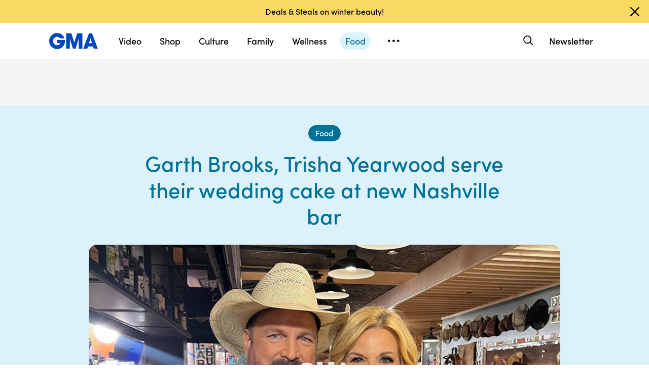

--- FILE ---
content_type: text/html; charset=utf-8
request_url: https://www.google.com/recaptcha/api2/aframe
body_size: 184
content:
<!DOCTYPE HTML><html><head><meta http-equiv="content-type" content="text/html; charset=UTF-8"></head><body><script nonce="8sTN6TKwQZZ0AY82kEFdbw">/** Anti-fraud and anti-abuse applications only. See google.com/recaptcha */ try{var clients={'sodar':'https://pagead2.googlesyndication.com/pagead/sodar?'};window.addEventListener("message",function(a){try{if(a.source===window.parent){var b=JSON.parse(a.data);var c=clients[b['id']];if(c){var d=document.createElement('img');d.src=c+b['params']+'&rc='+(localStorage.getItem("rc::a")?sessionStorage.getItem("rc::b"):"");window.document.body.appendChild(d);sessionStorage.setItem("rc::e",parseInt(sessionStorage.getItem("rc::e")||0)+1);localStorage.setItem("rc::h",'1769103725805');}}}catch(b){}});window.parent.postMessage("_grecaptcha_ready", "*");}catch(b){}</script></body></html>

--- FILE ---
content_type: text/html; charset=utf-8
request_url: https://www.google.com/recaptcha/enterprise/anchor?ar=1&k=6LcizusZAAAAACBo-w1Uk2QWn8sPnvz-FX-1mObe&co=aHR0cHM6Ly9jZG4ucmVnaXN0ZXJkaXNuZXkuZ28uY29tOjQ0Mw..&hl=en&v=PoyoqOPhxBO7pBk68S4YbpHZ&size=invisible&anchor-ms=20000&execute-ms=30000&cb=iihszyor1v91
body_size: 48738
content:
<!DOCTYPE HTML><html dir="ltr" lang="en"><head><meta http-equiv="Content-Type" content="text/html; charset=UTF-8">
<meta http-equiv="X-UA-Compatible" content="IE=edge">
<title>reCAPTCHA</title>
<style type="text/css">
/* cyrillic-ext */
@font-face {
  font-family: 'Roboto';
  font-style: normal;
  font-weight: 400;
  font-stretch: 100%;
  src: url(//fonts.gstatic.com/s/roboto/v48/KFO7CnqEu92Fr1ME7kSn66aGLdTylUAMa3GUBHMdazTgWw.woff2) format('woff2');
  unicode-range: U+0460-052F, U+1C80-1C8A, U+20B4, U+2DE0-2DFF, U+A640-A69F, U+FE2E-FE2F;
}
/* cyrillic */
@font-face {
  font-family: 'Roboto';
  font-style: normal;
  font-weight: 400;
  font-stretch: 100%;
  src: url(//fonts.gstatic.com/s/roboto/v48/KFO7CnqEu92Fr1ME7kSn66aGLdTylUAMa3iUBHMdazTgWw.woff2) format('woff2');
  unicode-range: U+0301, U+0400-045F, U+0490-0491, U+04B0-04B1, U+2116;
}
/* greek-ext */
@font-face {
  font-family: 'Roboto';
  font-style: normal;
  font-weight: 400;
  font-stretch: 100%;
  src: url(//fonts.gstatic.com/s/roboto/v48/KFO7CnqEu92Fr1ME7kSn66aGLdTylUAMa3CUBHMdazTgWw.woff2) format('woff2');
  unicode-range: U+1F00-1FFF;
}
/* greek */
@font-face {
  font-family: 'Roboto';
  font-style: normal;
  font-weight: 400;
  font-stretch: 100%;
  src: url(//fonts.gstatic.com/s/roboto/v48/KFO7CnqEu92Fr1ME7kSn66aGLdTylUAMa3-UBHMdazTgWw.woff2) format('woff2');
  unicode-range: U+0370-0377, U+037A-037F, U+0384-038A, U+038C, U+038E-03A1, U+03A3-03FF;
}
/* math */
@font-face {
  font-family: 'Roboto';
  font-style: normal;
  font-weight: 400;
  font-stretch: 100%;
  src: url(//fonts.gstatic.com/s/roboto/v48/KFO7CnqEu92Fr1ME7kSn66aGLdTylUAMawCUBHMdazTgWw.woff2) format('woff2');
  unicode-range: U+0302-0303, U+0305, U+0307-0308, U+0310, U+0312, U+0315, U+031A, U+0326-0327, U+032C, U+032F-0330, U+0332-0333, U+0338, U+033A, U+0346, U+034D, U+0391-03A1, U+03A3-03A9, U+03B1-03C9, U+03D1, U+03D5-03D6, U+03F0-03F1, U+03F4-03F5, U+2016-2017, U+2034-2038, U+203C, U+2040, U+2043, U+2047, U+2050, U+2057, U+205F, U+2070-2071, U+2074-208E, U+2090-209C, U+20D0-20DC, U+20E1, U+20E5-20EF, U+2100-2112, U+2114-2115, U+2117-2121, U+2123-214F, U+2190, U+2192, U+2194-21AE, U+21B0-21E5, U+21F1-21F2, U+21F4-2211, U+2213-2214, U+2216-22FF, U+2308-230B, U+2310, U+2319, U+231C-2321, U+2336-237A, U+237C, U+2395, U+239B-23B7, U+23D0, U+23DC-23E1, U+2474-2475, U+25AF, U+25B3, U+25B7, U+25BD, U+25C1, U+25CA, U+25CC, U+25FB, U+266D-266F, U+27C0-27FF, U+2900-2AFF, U+2B0E-2B11, U+2B30-2B4C, U+2BFE, U+3030, U+FF5B, U+FF5D, U+1D400-1D7FF, U+1EE00-1EEFF;
}
/* symbols */
@font-face {
  font-family: 'Roboto';
  font-style: normal;
  font-weight: 400;
  font-stretch: 100%;
  src: url(//fonts.gstatic.com/s/roboto/v48/KFO7CnqEu92Fr1ME7kSn66aGLdTylUAMaxKUBHMdazTgWw.woff2) format('woff2');
  unicode-range: U+0001-000C, U+000E-001F, U+007F-009F, U+20DD-20E0, U+20E2-20E4, U+2150-218F, U+2190, U+2192, U+2194-2199, U+21AF, U+21E6-21F0, U+21F3, U+2218-2219, U+2299, U+22C4-22C6, U+2300-243F, U+2440-244A, U+2460-24FF, U+25A0-27BF, U+2800-28FF, U+2921-2922, U+2981, U+29BF, U+29EB, U+2B00-2BFF, U+4DC0-4DFF, U+FFF9-FFFB, U+10140-1018E, U+10190-1019C, U+101A0, U+101D0-101FD, U+102E0-102FB, U+10E60-10E7E, U+1D2C0-1D2D3, U+1D2E0-1D37F, U+1F000-1F0FF, U+1F100-1F1AD, U+1F1E6-1F1FF, U+1F30D-1F30F, U+1F315, U+1F31C, U+1F31E, U+1F320-1F32C, U+1F336, U+1F378, U+1F37D, U+1F382, U+1F393-1F39F, U+1F3A7-1F3A8, U+1F3AC-1F3AF, U+1F3C2, U+1F3C4-1F3C6, U+1F3CA-1F3CE, U+1F3D4-1F3E0, U+1F3ED, U+1F3F1-1F3F3, U+1F3F5-1F3F7, U+1F408, U+1F415, U+1F41F, U+1F426, U+1F43F, U+1F441-1F442, U+1F444, U+1F446-1F449, U+1F44C-1F44E, U+1F453, U+1F46A, U+1F47D, U+1F4A3, U+1F4B0, U+1F4B3, U+1F4B9, U+1F4BB, U+1F4BF, U+1F4C8-1F4CB, U+1F4D6, U+1F4DA, U+1F4DF, U+1F4E3-1F4E6, U+1F4EA-1F4ED, U+1F4F7, U+1F4F9-1F4FB, U+1F4FD-1F4FE, U+1F503, U+1F507-1F50B, U+1F50D, U+1F512-1F513, U+1F53E-1F54A, U+1F54F-1F5FA, U+1F610, U+1F650-1F67F, U+1F687, U+1F68D, U+1F691, U+1F694, U+1F698, U+1F6AD, U+1F6B2, U+1F6B9-1F6BA, U+1F6BC, U+1F6C6-1F6CF, U+1F6D3-1F6D7, U+1F6E0-1F6EA, U+1F6F0-1F6F3, U+1F6F7-1F6FC, U+1F700-1F7FF, U+1F800-1F80B, U+1F810-1F847, U+1F850-1F859, U+1F860-1F887, U+1F890-1F8AD, U+1F8B0-1F8BB, U+1F8C0-1F8C1, U+1F900-1F90B, U+1F93B, U+1F946, U+1F984, U+1F996, U+1F9E9, U+1FA00-1FA6F, U+1FA70-1FA7C, U+1FA80-1FA89, U+1FA8F-1FAC6, U+1FACE-1FADC, U+1FADF-1FAE9, U+1FAF0-1FAF8, U+1FB00-1FBFF;
}
/* vietnamese */
@font-face {
  font-family: 'Roboto';
  font-style: normal;
  font-weight: 400;
  font-stretch: 100%;
  src: url(//fonts.gstatic.com/s/roboto/v48/KFO7CnqEu92Fr1ME7kSn66aGLdTylUAMa3OUBHMdazTgWw.woff2) format('woff2');
  unicode-range: U+0102-0103, U+0110-0111, U+0128-0129, U+0168-0169, U+01A0-01A1, U+01AF-01B0, U+0300-0301, U+0303-0304, U+0308-0309, U+0323, U+0329, U+1EA0-1EF9, U+20AB;
}
/* latin-ext */
@font-face {
  font-family: 'Roboto';
  font-style: normal;
  font-weight: 400;
  font-stretch: 100%;
  src: url(//fonts.gstatic.com/s/roboto/v48/KFO7CnqEu92Fr1ME7kSn66aGLdTylUAMa3KUBHMdazTgWw.woff2) format('woff2');
  unicode-range: U+0100-02BA, U+02BD-02C5, U+02C7-02CC, U+02CE-02D7, U+02DD-02FF, U+0304, U+0308, U+0329, U+1D00-1DBF, U+1E00-1E9F, U+1EF2-1EFF, U+2020, U+20A0-20AB, U+20AD-20C0, U+2113, U+2C60-2C7F, U+A720-A7FF;
}
/* latin */
@font-face {
  font-family: 'Roboto';
  font-style: normal;
  font-weight: 400;
  font-stretch: 100%;
  src: url(//fonts.gstatic.com/s/roboto/v48/KFO7CnqEu92Fr1ME7kSn66aGLdTylUAMa3yUBHMdazQ.woff2) format('woff2');
  unicode-range: U+0000-00FF, U+0131, U+0152-0153, U+02BB-02BC, U+02C6, U+02DA, U+02DC, U+0304, U+0308, U+0329, U+2000-206F, U+20AC, U+2122, U+2191, U+2193, U+2212, U+2215, U+FEFF, U+FFFD;
}
/* cyrillic-ext */
@font-face {
  font-family: 'Roboto';
  font-style: normal;
  font-weight: 500;
  font-stretch: 100%;
  src: url(//fonts.gstatic.com/s/roboto/v48/KFO7CnqEu92Fr1ME7kSn66aGLdTylUAMa3GUBHMdazTgWw.woff2) format('woff2');
  unicode-range: U+0460-052F, U+1C80-1C8A, U+20B4, U+2DE0-2DFF, U+A640-A69F, U+FE2E-FE2F;
}
/* cyrillic */
@font-face {
  font-family: 'Roboto';
  font-style: normal;
  font-weight: 500;
  font-stretch: 100%;
  src: url(//fonts.gstatic.com/s/roboto/v48/KFO7CnqEu92Fr1ME7kSn66aGLdTylUAMa3iUBHMdazTgWw.woff2) format('woff2');
  unicode-range: U+0301, U+0400-045F, U+0490-0491, U+04B0-04B1, U+2116;
}
/* greek-ext */
@font-face {
  font-family: 'Roboto';
  font-style: normal;
  font-weight: 500;
  font-stretch: 100%;
  src: url(//fonts.gstatic.com/s/roboto/v48/KFO7CnqEu92Fr1ME7kSn66aGLdTylUAMa3CUBHMdazTgWw.woff2) format('woff2');
  unicode-range: U+1F00-1FFF;
}
/* greek */
@font-face {
  font-family: 'Roboto';
  font-style: normal;
  font-weight: 500;
  font-stretch: 100%;
  src: url(//fonts.gstatic.com/s/roboto/v48/KFO7CnqEu92Fr1ME7kSn66aGLdTylUAMa3-UBHMdazTgWw.woff2) format('woff2');
  unicode-range: U+0370-0377, U+037A-037F, U+0384-038A, U+038C, U+038E-03A1, U+03A3-03FF;
}
/* math */
@font-face {
  font-family: 'Roboto';
  font-style: normal;
  font-weight: 500;
  font-stretch: 100%;
  src: url(//fonts.gstatic.com/s/roboto/v48/KFO7CnqEu92Fr1ME7kSn66aGLdTylUAMawCUBHMdazTgWw.woff2) format('woff2');
  unicode-range: U+0302-0303, U+0305, U+0307-0308, U+0310, U+0312, U+0315, U+031A, U+0326-0327, U+032C, U+032F-0330, U+0332-0333, U+0338, U+033A, U+0346, U+034D, U+0391-03A1, U+03A3-03A9, U+03B1-03C9, U+03D1, U+03D5-03D6, U+03F0-03F1, U+03F4-03F5, U+2016-2017, U+2034-2038, U+203C, U+2040, U+2043, U+2047, U+2050, U+2057, U+205F, U+2070-2071, U+2074-208E, U+2090-209C, U+20D0-20DC, U+20E1, U+20E5-20EF, U+2100-2112, U+2114-2115, U+2117-2121, U+2123-214F, U+2190, U+2192, U+2194-21AE, U+21B0-21E5, U+21F1-21F2, U+21F4-2211, U+2213-2214, U+2216-22FF, U+2308-230B, U+2310, U+2319, U+231C-2321, U+2336-237A, U+237C, U+2395, U+239B-23B7, U+23D0, U+23DC-23E1, U+2474-2475, U+25AF, U+25B3, U+25B7, U+25BD, U+25C1, U+25CA, U+25CC, U+25FB, U+266D-266F, U+27C0-27FF, U+2900-2AFF, U+2B0E-2B11, U+2B30-2B4C, U+2BFE, U+3030, U+FF5B, U+FF5D, U+1D400-1D7FF, U+1EE00-1EEFF;
}
/* symbols */
@font-face {
  font-family: 'Roboto';
  font-style: normal;
  font-weight: 500;
  font-stretch: 100%;
  src: url(//fonts.gstatic.com/s/roboto/v48/KFO7CnqEu92Fr1ME7kSn66aGLdTylUAMaxKUBHMdazTgWw.woff2) format('woff2');
  unicode-range: U+0001-000C, U+000E-001F, U+007F-009F, U+20DD-20E0, U+20E2-20E4, U+2150-218F, U+2190, U+2192, U+2194-2199, U+21AF, U+21E6-21F0, U+21F3, U+2218-2219, U+2299, U+22C4-22C6, U+2300-243F, U+2440-244A, U+2460-24FF, U+25A0-27BF, U+2800-28FF, U+2921-2922, U+2981, U+29BF, U+29EB, U+2B00-2BFF, U+4DC0-4DFF, U+FFF9-FFFB, U+10140-1018E, U+10190-1019C, U+101A0, U+101D0-101FD, U+102E0-102FB, U+10E60-10E7E, U+1D2C0-1D2D3, U+1D2E0-1D37F, U+1F000-1F0FF, U+1F100-1F1AD, U+1F1E6-1F1FF, U+1F30D-1F30F, U+1F315, U+1F31C, U+1F31E, U+1F320-1F32C, U+1F336, U+1F378, U+1F37D, U+1F382, U+1F393-1F39F, U+1F3A7-1F3A8, U+1F3AC-1F3AF, U+1F3C2, U+1F3C4-1F3C6, U+1F3CA-1F3CE, U+1F3D4-1F3E0, U+1F3ED, U+1F3F1-1F3F3, U+1F3F5-1F3F7, U+1F408, U+1F415, U+1F41F, U+1F426, U+1F43F, U+1F441-1F442, U+1F444, U+1F446-1F449, U+1F44C-1F44E, U+1F453, U+1F46A, U+1F47D, U+1F4A3, U+1F4B0, U+1F4B3, U+1F4B9, U+1F4BB, U+1F4BF, U+1F4C8-1F4CB, U+1F4D6, U+1F4DA, U+1F4DF, U+1F4E3-1F4E6, U+1F4EA-1F4ED, U+1F4F7, U+1F4F9-1F4FB, U+1F4FD-1F4FE, U+1F503, U+1F507-1F50B, U+1F50D, U+1F512-1F513, U+1F53E-1F54A, U+1F54F-1F5FA, U+1F610, U+1F650-1F67F, U+1F687, U+1F68D, U+1F691, U+1F694, U+1F698, U+1F6AD, U+1F6B2, U+1F6B9-1F6BA, U+1F6BC, U+1F6C6-1F6CF, U+1F6D3-1F6D7, U+1F6E0-1F6EA, U+1F6F0-1F6F3, U+1F6F7-1F6FC, U+1F700-1F7FF, U+1F800-1F80B, U+1F810-1F847, U+1F850-1F859, U+1F860-1F887, U+1F890-1F8AD, U+1F8B0-1F8BB, U+1F8C0-1F8C1, U+1F900-1F90B, U+1F93B, U+1F946, U+1F984, U+1F996, U+1F9E9, U+1FA00-1FA6F, U+1FA70-1FA7C, U+1FA80-1FA89, U+1FA8F-1FAC6, U+1FACE-1FADC, U+1FADF-1FAE9, U+1FAF0-1FAF8, U+1FB00-1FBFF;
}
/* vietnamese */
@font-face {
  font-family: 'Roboto';
  font-style: normal;
  font-weight: 500;
  font-stretch: 100%;
  src: url(//fonts.gstatic.com/s/roboto/v48/KFO7CnqEu92Fr1ME7kSn66aGLdTylUAMa3OUBHMdazTgWw.woff2) format('woff2');
  unicode-range: U+0102-0103, U+0110-0111, U+0128-0129, U+0168-0169, U+01A0-01A1, U+01AF-01B0, U+0300-0301, U+0303-0304, U+0308-0309, U+0323, U+0329, U+1EA0-1EF9, U+20AB;
}
/* latin-ext */
@font-face {
  font-family: 'Roboto';
  font-style: normal;
  font-weight: 500;
  font-stretch: 100%;
  src: url(//fonts.gstatic.com/s/roboto/v48/KFO7CnqEu92Fr1ME7kSn66aGLdTylUAMa3KUBHMdazTgWw.woff2) format('woff2');
  unicode-range: U+0100-02BA, U+02BD-02C5, U+02C7-02CC, U+02CE-02D7, U+02DD-02FF, U+0304, U+0308, U+0329, U+1D00-1DBF, U+1E00-1E9F, U+1EF2-1EFF, U+2020, U+20A0-20AB, U+20AD-20C0, U+2113, U+2C60-2C7F, U+A720-A7FF;
}
/* latin */
@font-face {
  font-family: 'Roboto';
  font-style: normal;
  font-weight: 500;
  font-stretch: 100%;
  src: url(//fonts.gstatic.com/s/roboto/v48/KFO7CnqEu92Fr1ME7kSn66aGLdTylUAMa3yUBHMdazQ.woff2) format('woff2');
  unicode-range: U+0000-00FF, U+0131, U+0152-0153, U+02BB-02BC, U+02C6, U+02DA, U+02DC, U+0304, U+0308, U+0329, U+2000-206F, U+20AC, U+2122, U+2191, U+2193, U+2212, U+2215, U+FEFF, U+FFFD;
}
/* cyrillic-ext */
@font-face {
  font-family: 'Roboto';
  font-style: normal;
  font-weight: 900;
  font-stretch: 100%;
  src: url(//fonts.gstatic.com/s/roboto/v48/KFO7CnqEu92Fr1ME7kSn66aGLdTylUAMa3GUBHMdazTgWw.woff2) format('woff2');
  unicode-range: U+0460-052F, U+1C80-1C8A, U+20B4, U+2DE0-2DFF, U+A640-A69F, U+FE2E-FE2F;
}
/* cyrillic */
@font-face {
  font-family: 'Roboto';
  font-style: normal;
  font-weight: 900;
  font-stretch: 100%;
  src: url(//fonts.gstatic.com/s/roboto/v48/KFO7CnqEu92Fr1ME7kSn66aGLdTylUAMa3iUBHMdazTgWw.woff2) format('woff2');
  unicode-range: U+0301, U+0400-045F, U+0490-0491, U+04B0-04B1, U+2116;
}
/* greek-ext */
@font-face {
  font-family: 'Roboto';
  font-style: normal;
  font-weight: 900;
  font-stretch: 100%;
  src: url(//fonts.gstatic.com/s/roboto/v48/KFO7CnqEu92Fr1ME7kSn66aGLdTylUAMa3CUBHMdazTgWw.woff2) format('woff2');
  unicode-range: U+1F00-1FFF;
}
/* greek */
@font-face {
  font-family: 'Roboto';
  font-style: normal;
  font-weight: 900;
  font-stretch: 100%;
  src: url(//fonts.gstatic.com/s/roboto/v48/KFO7CnqEu92Fr1ME7kSn66aGLdTylUAMa3-UBHMdazTgWw.woff2) format('woff2');
  unicode-range: U+0370-0377, U+037A-037F, U+0384-038A, U+038C, U+038E-03A1, U+03A3-03FF;
}
/* math */
@font-face {
  font-family: 'Roboto';
  font-style: normal;
  font-weight: 900;
  font-stretch: 100%;
  src: url(//fonts.gstatic.com/s/roboto/v48/KFO7CnqEu92Fr1ME7kSn66aGLdTylUAMawCUBHMdazTgWw.woff2) format('woff2');
  unicode-range: U+0302-0303, U+0305, U+0307-0308, U+0310, U+0312, U+0315, U+031A, U+0326-0327, U+032C, U+032F-0330, U+0332-0333, U+0338, U+033A, U+0346, U+034D, U+0391-03A1, U+03A3-03A9, U+03B1-03C9, U+03D1, U+03D5-03D6, U+03F0-03F1, U+03F4-03F5, U+2016-2017, U+2034-2038, U+203C, U+2040, U+2043, U+2047, U+2050, U+2057, U+205F, U+2070-2071, U+2074-208E, U+2090-209C, U+20D0-20DC, U+20E1, U+20E5-20EF, U+2100-2112, U+2114-2115, U+2117-2121, U+2123-214F, U+2190, U+2192, U+2194-21AE, U+21B0-21E5, U+21F1-21F2, U+21F4-2211, U+2213-2214, U+2216-22FF, U+2308-230B, U+2310, U+2319, U+231C-2321, U+2336-237A, U+237C, U+2395, U+239B-23B7, U+23D0, U+23DC-23E1, U+2474-2475, U+25AF, U+25B3, U+25B7, U+25BD, U+25C1, U+25CA, U+25CC, U+25FB, U+266D-266F, U+27C0-27FF, U+2900-2AFF, U+2B0E-2B11, U+2B30-2B4C, U+2BFE, U+3030, U+FF5B, U+FF5D, U+1D400-1D7FF, U+1EE00-1EEFF;
}
/* symbols */
@font-face {
  font-family: 'Roboto';
  font-style: normal;
  font-weight: 900;
  font-stretch: 100%;
  src: url(//fonts.gstatic.com/s/roboto/v48/KFO7CnqEu92Fr1ME7kSn66aGLdTylUAMaxKUBHMdazTgWw.woff2) format('woff2');
  unicode-range: U+0001-000C, U+000E-001F, U+007F-009F, U+20DD-20E0, U+20E2-20E4, U+2150-218F, U+2190, U+2192, U+2194-2199, U+21AF, U+21E6-21F0, U+21F3, U+2218-2219, U+2299, U+22C4-22C6, U+2300-243F, U+2440-244A, U+2460-24FF, U+25A0-27BF, U+2800-28FF, U+2921-2922, U+2981, U+29BF, U+29EB, U+2B00-2BFF, U+4DC0-4DFF, U+FFF9-FFFB, U+10140-1018E, U+10190-1019C, U+101A0, U+101D0-101FD, U+102E0-102FB, U+10E60-10E7E, U+1D2C0-1D2D3, U+1D2E0-1D37F, U+1F000-1F0FF, U+1F100-1F1AD, U+1F1E6-1F1FF, U+1F30D-1F30F, U+1F315, U+1F31C, U+1F31E, U+1F320-1F32C, U+1F336, U+1F378, U+1F37D, U+1F382, U+1F393-1F39F, U+1F3A7-1F3A8, U+1F3AC-1F3AF, U+1F3C2, U+1F3C4-1F3C6, U+1F3CA-1F3CE, U+1F3D4-1F3E0, U+1F3ED, U+1F3F1-1F3F3, U+1F3F5-1F3F7, U+1F408, U+1F415, U+1F41F, U+1F426, U+1F43F, U+1F441-1F442, U+1F444, U+1F446-1F449, U+1F44C-1F44E, U+1F453, U+1F46A, U+1F47D, U+1F4A3, U+1F4B0, U+1F4B3, U+1F4B9, U+1F4BB, U+1F4BF, U+1F4C8-1F4CB, U+1F4D6, U+1F4DA, U+1F4DF, U+1F4E3-1F4E6, U+1F4EA-1F4ED, U+1F4F7, U+1F4F9-1F4FB, U+1F4FD-1F4FE, U+1F503, U+1F507-1F50B, U+1F50D, U+1F512-1F513, U+1F53E-1F54A, U+1F54F-1F5FA, U+1F610, U+1F650-1F67F, U+1F687, U+1F68D, U+1F691, U+1F694, U+1F698, U+1F6AD, U+1F6B2, U+1F6B9-1F6BA, U+1F6BC, U+1F6C6-1F6CF, U+1F6D3-1F6D7, U+1F6E0-1F6EA, U+1F6F0-1F6F3, U+1F6F7-1F6FC, U+1F700-1F7FF, U+1F800-1F80B, U+1F810-1F847, U+1F850-1F859, U+1F860-1F887, U+1F890-1F8AD, U+1F8B0-1F8BB, U+1F8C0-1F8C1, U+1F900-1F90B, U+1F93B, U+1F946, U+1F984, U+1F996, U+1F9E9, U+1FA00-1FA6F, U+1FA70-1FA7C, U+1FA80-1FA89, U+1FA8F-1FAC6, U+1FACE-1FADC, U+1FADF-1FAE9, U+1FAF0-1FAF8, U+1FB00-1FBFF;
}
/* vietnamese */
@font-face {
  font-family: 'Roboto';
  font-style: normal;
  font-weight: 900;
  font-stretch: 100%;
  src: url(//fonts.gstatic.com/s/roboto/v48/KFO7CnqEu92Fr1ME7kSn66aGLdTylUAMa3OUBHMdazTgWw.woff2) format('woff2');
  unicode-range: U+0102-0103, U+0110-0111, U+0128-0129, U+0168-0169, U+01A0-01A1, U+01AF-01B0, U+0300-0301, U+0303-0304, U+0308-0309, U+0323, U+0329, U+1EA0-1EF9, U+20AB;
}
/* latin-ext */
@font-face {
  font-family: 'Roboto';
  font-style: normal;
  font-weight: 900;
  font-stretch: 100%;
  src: url(//fonts.gstatic.com/s/roboto/v48/KFO7CnqEu92Fr1ME7kSn66aGLdTylUAMa3KUBHMdazTgWw.woff2) format('woff2');
  unicode-range: U+0100-02BA, U+02BD-02C5, U+02C7-02CC, U+02CE-02D7, U+02DD-02FF, U+0304, U+0308, U+0329, U+1D00-1DBF, U+1E00-1E9F, U+1EF2-1EFF, U+2020, U+20A0-20AB, U+20AD-20C0, U+2113, U+2C60-2C7F, U+A720-A7FF;
}
/* latin */
@font-face {
  font-family: 'Roboto';
  font-style: normal;
  font-weight: 900;
  font-stretch: 100%;
  src: url(//fonts.gstatic.com/s/roboto/v48/KFO7CnqEu92Fr1ME7kSn66aGLdTylUAMa3yUBHMdazQ.woff2) format('woff2');
  unicode-range: U+0000-00FF, U+0131, U+0152-0153, U+02BB-02BC, U+02C6, U+02DA, U+02DC, U+0304, U+0308, U+0329, U+2000-206F, U+20AC, U+2122, U+2191, U+2193, U+2212, U+2215, U+FEFF, U+FFFD;
}

</style>
<link rel="stylesheet" type="text/css" href="https://www.gstatic.com/recaptcha/releases/PoyoqOPhxBO7pBk68S4YbpHZ/styles__ltr.css">
<script nonce="laW3Aq76tFBqqwiotd9JMg" type="text/javascript">window['__recaptcha_api'] = 'https://www.google.com/recaptcha/enterprise/';</script>
<script type="text/javascript" src="https://www.gstatic.com/recaptcha/releases/PoyoqOPhxBO7pBk68S4YbpHZ/recaptcha__en.js" nonce="laW3Aq76tFBqqwiotd9JMg">
      
    </script></head>
<body><div id="rc-anchor-alert" class="rc-anchor-alert"></div>
<input type="hidden" id="recaptcha-token" value="[base64]">
<script type="text/javascript" nonce="laW3Aq76tFBqqwiotd9JMg">
      recaptcha.anchor.Main.init("[\x22ainput\x22,[\x22bgdata\x22,\x22\x22,\[base64]/[base64]/[base64]/[base64]/[base64]/UltsKytdPUU6KEU8MjA0OD9SW2wrK109RT4+NnwxOTI6KChFJjY0NTEyKT09NTUyOTYmJk0rMTxjLmxlbmd0aCYmKGMuY2hhckNvZGVBdChNKzEpJjY0NTEyKT09NTYzMjA/[base64]/[base64]/[base64]/[base64]/[base64]/[base64]/[base64]\x22,\[base64]\\u003d\x22,\x22wrhcw7LDo8KYI8KhT8KPYQ7DisKCw6AUAWHCrMOQEFbDiybDpV/Ct2wBVxvCtwTDplNNKmxNV8OMTMOvw5J4AFHCuwtgM8KifjJKwrsXw4/DnsK4IsKxwojCssKPw4Bsw7hKMcKMN2/DiMOSUcO3w6XDuwnChcO0wociCsOOLirCgsOJMHhwMMOGw7rCiTrDqcOEFGciwofDqlPCpcOIwqzDn8OfYQbDgsK9wqDCrH/CgEIMw4TDm8K3wqoZw4MKwrzCqMKzwqbDvXvDsMKNwonDmlhlwrhAw781w4nDi8KBXsKRw6A6PMOcbcKkTB/[base64]/CsMORFHwfw7U0UyhOQsKuwo7CuFRzCMOow6jCvMKqwp/[base64]/CvSnCgCwOdcO2w6lpw7DDmhnDo3LCkTYrNUzDm37Ds3QDw4MaVUzCtsOrw7/[base64]/QBvDpjfCnyBUwrHDtsK+acOHw4hDw7rCisKbM2ogJcOdw7bCusKXb8OLZwjDl1U1Y8Kqw5/CnhpRw64iwrYAR0PDssOiRB3Dh05iecOrw4IeZkfCj0nDiMKcw4nDlh3Ci8Ksw5pGwoHDhhZhJGIJNWhEw4Mzw6HCvgDCmznDt1Bow7k6cUciADXDpMOcN8O0w40mLVt/Ty3DscKYXk9DSGc9YcO5fcKgASpWfQrChMOrXcKTAgUmXyZVUBAxwpvDrhtjJ8KgwqjCgAfCuVZ8w4ctw7Q/NHIowr3Cr13ClX/DsMKAw6pqw5YITMOyw58QwpXDr8KHAVHDtcOfasO/MsKXw5bDicORw4jCqWDDpxgKDCXCln5HL0zCp8OSw78ewrDDvcKewr7DjzgKw6lPB3zCvS8DwrLDjQXDpkNQwpHDrnTDtiLCpcKlw78CP8O3HcKgw7nDq8K5YmAhw7LDl8O6BAsyV8OvXSXDmAo8w6/Di2d0WsOpw79/EzLDrVROw7LDtsKTwrctwp9iwpbDkcOGwqtxD2XCmDlGwqZww7zCksO4XsKPw4rDoMKoFxB5w6g3GcO+ACTDsWlBR2XCg8KTYhLDmsKXw4TDoglGwrLCjcOJwpIJw4vCgsOLw4DCpcOeAsKNSnxwfMK9wo8jfV7ChsK4wq/Cv0/DjMOFw47ChMKJVUptUx/CkwzCrsK1TA3DoAbDpTDCp8Onw4RUwpp8w4vCksKpwobCocKgckDDpcKPw4pqIwEww5s9O8O1B8KyKMKawq9fwrHDnMOaw79TTcKswpHDmDwHwrfDi8OXVsKawpAzUMO7dMKKDcOWX8OVw6bDnAjDqMK+HsKEQ1/ClhDDm1oBw4N5w5zDnlTCoX3Ck8OPQsO4QhXDusO/KMK3VcO0EyDCgsO9wpbDlF4RJcOcDMKuw6bDvCHDicOZwqnCl8OJWsK/wpfCiMO8w7/CryUiQMO2acOML1s1ZMOZHwHClzHClsKhYMKYGcKrworCg8O8EirCv8Onw67Cmj9Dw5DCgk8ybcOFQDtiwqLDvhTDn8Kjw5vCpMO4w4osMcOZwp/CpsKzM8OIwpk8wqPDqMKVwpnCu8KLSB82wq5dL3/DilbDrUXCpjjCqRzDpcORHT0Lw7vCvVDDg1IzYQLCn8O5JsOewqDCs8KJCMOZw67DhcOcw5ZWQWw4SBZsRRtvwoPDkMOfwqvDn2srejgZwpHDhB1rUcO5SERsdsOwDHsKeyDCr8OgwqoiE3jDhHnDs0XClMOoXcOVw4cdUsOVw4jDk0XCsDfCkA/[base64]/[base64]/ClsKyPSc/aRtCDmHDkQ/[base64]/[base64]/Cv8OwIynCi8OsCHRHw5rDpjABdAzCisOVw6gtwrk1HSRZacOswpDDpWPChMOsTMKXVMK+KsO7fl7ChcOow6nDnX05wqjDj8K4wpnDgRhcwq3Cr8K5woITw4RLw6HCoGI0JhvCkcO1YsKPwrJ1w7XCnS/CvGBDw7Mrw4DDtTvDjnQUCcOmHi3ClMK2KSPDgyoEOsK9wqvDh8KXXcKIHjZTw7wMf8KvwoTDgsOzwqTCvcKqAAV5wrbCqhFcM8KJw7bChg8cFg/DosOMwrBQw4PCmH96DcOqwpnCo2fCt0YVwoPDtcOZw7LCh8OPw7RmeMOZeGcaVcOcZlNIFCB8w47CtwBtwrcUwrNJw5LDgx1CwobCvBJywoZ9wqsgXGbDq8Khwqhyw51aPhNuwrN7w6nCoMOmIQpkI0DDolTCgcKuwoLDqSxRw48gw7XCsTzDlsKawo/Cu1xSwopOw40OL8KkwqvDq0fDqCYzO3Y7wr/DvSHDsh3DhC8swpnCvxDCn30sw6kZw6HDjiTCnsKVKMORwpXDucO7w7QRFzx8wq1pK8KAwpXCoG7DpsOUw6MOwojDnsKOw5DCqQtvwqPDpSBPEsOHFzkhwpjDkcK/wrbDnmhcIsO6D8KTwp5ZQMO6bX9Iw5t/QsKFw6oMw6w9wqTCgHgTw4vDpsK3w5bCmsOMKHgvC8O2GhbDqV7CgAdBw6XDo8Kowq3DlwfDssKkKy3DvsKGwqnClsO0bgfCrG/[base64]/DtkglwrB6IMKcJsOCwqwMwqQYwqbChMKQDsKpwqNCw5XDj8ODwoR9w5zCu0PCqcOJC1BawpfCh3UtEMKjb8OlwpLCisOCwqbDr1fCvMOCAl5twpnComnCjkvDjFrDjcKcwpgtwrHCu8OnwpVZeWhwCsOnflYJwpDCsD53bhNaSMOyQcKpwrrDlBcewrnDnzl/w6rDsMO3wqBWwoLCvHrCsy3ClMKLVMOXMsOvw7N4wpllwrjDlcO/Txp/fzbCs8Kaw5J2w4zCsw4Rw6N9PMK6wrLDhcOMPMK2wrTDkMKhw4ZIw44qBFJtwqElJUvCq0rDh8OxOEzClUXDoRcdLcOdwq3Cp3k0wo/Ck8KmF351w5/DhMOZesOPAwzDjQ/[base64]/CpMKNWMKywoQWwqfDh8OOOyPChWLChUvCsVnCv8O4csOPa8KZW23DocKvw6nCvcOLdsKIw6fDp8Kje8OCAcKZN8Ozw61lZMO4IMOPw6jCiMK7wro/wqpYwoQRw50Awq3Dt8K7w4nCrcKyajkiHAhQKmIvwoUgw4XDksO3w7nCqlvCssOgazQ8wokRLEoHw4ZRVRfDgTPCrzo5wpJ+w70UwrJcw740wp7DuyJ+VMOTw6DDtiB+wq3CtGjDl8KxdMK7w4rDlMK/woDDuMO+w4LDiTzCv1BFw5DCmHB4DsOvw6QnwpTCujXCucKtBcKvwpLDisO0BMKhwpVyPT3DmsO6PyJcB39OPWV2OgrDusOtWyQ/w4JLwr0sGEA4wpzDmsO0FExMTMOQD0R6JjcLQ8K/Y8KSUsORH8KwwrUZw6gRwrQJwqMAw5ZIJjxtGl9Sw6kRcDbDtMKIw6dIwovComzDkzjDmcOgw4XCkTDCtMOOOMKdw5YLwqXCg3EQBwp7FcOmNSYtFcOaGsKVXQbDgTXDp8KtfjJGwo42w511wr/DicOqRX0za8KBw7LChxbDpiLDk8KrwrTChmx3bCYIwoF3w5XCjx/[base64]/Cvi7DoXgDNcKEdQbCvsKgwoFywr4EdcKBwoDCny7DrsOPekPCrVonD8KlWcKcICbCoyHCsGLDoFZpWsK5woTDrjBsTH5Pekd4ek1rw4RbKAnDmU7Dm8KFw6jDnkwAaVDDgTElPFvCn8O/w4x8ZMOSXz4Sw6FRcFwiw57DtsOJwr/Cvg8NwqpMcAVDwopmw4nCqRZwwr8UIsKNwqfDp8OVw4Y5wqpPCMOHw7XDisKDEcKiwrDDk07CmT7Cv8OiwrnDvzsKADVEwr7DsCTDlsKLFxHCkyhUw7DDpAbCpCkvw4pIw4HDocOxwoAqwqbDqg/CrMOZwpgULyUJwocvLsOKw5LChFjDjlTCtBXCscOiw6BKwojDmMKxwqrCsyV2WcOOwpzDhMKOwpobMmjDjMOrwrM9XMK5wrbCuMOAwrrDnsKWw5TCnk/[base64]/CtFlLwo8ww6nCtMKnw5tTCcOHwpMWWQbCscOww4kbCUTDnXZVw5rCkcO/w4vCszvDi1nDr8KCw5M0wrA6bjpjw7fCmCPCoMK1wrpiw4TCpcO6aMOEwq1qwoR3wrjCtVPDusOWDlbDp8O8w6rDjcOsccKmw71owp4NMGdkADRFG2/DpS16wqUMw4PDosKHw6nDpcOEB8OOwrhRSMO/e8Olw5vCoFBIIkXDvCfCglrDg8Oiw5/DusOAwod2w7EDYjjDgw/[base64]/CoMKxw6dGQMKeFgo8HwvDr18ww79wCxrDpmfDpcOrw5M2wpxbw7laHsOGwq1oM8K/w60NdDk6w5fDkcOiBMOsaDocwo1Hb8Kuwp1OFD17w5TDpsO5w4cxUjjDnsOaA8OHwpTCmsKNw6PDozzCrcKwNSTDugzCsG7DhSZrKMKuwpDDuTHCvXIvQRTDuxk3w5HCv8OiIVw/w4JcwowqwpLDp8OTw6stwqA3wovDpsKNJcK2fcKHIsOiwrbCq8O0wr0wRsKtf05FwprCs8KQTgZ4IWU4OxFbwqfCr30tQzYcdT/CgnTDnlDCvSw5w7HDhgsSwpXCvzXCuMKdwqcEdFI1MsK5enTDpcKEwqALSDTCqk4Cw4rDp8Kje8OXZjLDlRBPwqUIwqd9N8O/AsKJw5XCsMONwrNEMxhUfnLDhDjDiwXDr8K5wod8FcO8wqTDtVtoO3/CpR3DjcKUw67CpSk3w5PDhcO4PsOGc0M2w4fDk3gJw6QxfcOiwqTDsy7CncKBw4BaIMOzwpLCuiLDrz/CmcK+AgJcwrc9HVJAS8K+wrI1Ez3ClsOpwrg4w4LDt8KDKA0lwo1iw4HDk8OCcyp8UsKKMmVqwqYLw7TDmA4WHsKuwrkPfkR3PV1lFH4Uw6wfY8OuPsOxXwHDhMOTUFDDoVLDp8KkYsOUbV8Nf8O+w5JwY8OtUS/Dh8OBGsOfwoBJwrEMWX/DvMOREcOgEEPDpMKDw7MAwpASw4HDksOJw4tUd0YefsKhw4YzFcOPw4IOwqINw4lWDcKsA0vDl8OffMKWSsOZZxrDvMOnw4fDjcOgeX54w7DDiiQVLgnCilfDgXtcwrXDnwbDkBAuTyLCtWFGw4PDkMOAw7XDuAwew5XDqMOVw6/[base64]/DgUPDsjEOw7LDiUJqwq0ow6ATFMOgwodvME3Dv8Kjw5VwBxkeMsO3w4/Ds2QKKiHDvzjCk8Oqwqxdw4XDoxXDq8OHUsOJwqfCvMOew75Dw5xAw5bDqsO/wolJwpNRwq7CosOiP8OlacKybkYTLcO+w4zCtMOWaMKGw5bCilTDrMKWVSDDt8O6DjdIwrp+IcOWSsOOAMOKE8K9wp/DnSVuwpBhw5gzwqoAw4TCi8KXwobDkUbDjnTDg2NbVcOHbsOAwppZw4HDmyDDvMOjTMOrw7gacRsRw6YXwrwCQsKzw4sfGhwMw5HDg3U4E8KfUW/[base64]/Cg8ORw6QyEhTDt8Ocw4LDtBkMwo8NK0DDtBlnN8O+wpPClQBswr9sN1rDvsKjdmpbbn4mw7bCu8OsUFPDoC9ew6khw7/[base64]/CtyFPw41iwrs7Y3DCm8OOwr7DscOLbsKBFS/DjcKLVyokwocYejTCjBjCh11OCsO4MgLDnwbCvcKQworCh8KZcUsLwrLDt8KCwq8Ww7wrw4HDqRbCsMKDw4liwpU9w69pwqhVGMK7MWDCocOywrDDlsKCO8Klw5DDom0QWMO3cTXDgyV+f8KhLsO9w6R0XHIRwq8RwoXDlcOKG3/[base64]/DicKDwqA7ZsKSDsOjVcKUSFJLVhzCmMOABcKCw6XDmMKrw5PCgmkbwqfClVwCBlTCuWrChwrCncOfHjrDlMKPRilHwqTCmMKgwooyDsKCw6cGw7wuwpssLxpkTcKswpZZw5/[base64]/UTFPAcObfwltwrxEFMKKworCmMKUwopJwprDoXY0wqVpwppSXQcHMMOQMU/DugzCvcOJw4YWw6Zuw5Zvc3d/OMKKAAXCpMKFdcOqO2ELQyvDvFB0wpjDjXJzB8Kvw55JwrJvw6IpwpFqdVpvWMKgF8K7wp0lw7l7w5rDgMOgC8KxwppoEjo2V8K5w7p1KRwYZ0M/wp7CmcKOCcKuYMKaFmnCtn/[base64]/ChMO8w6/Cs8ORw5AXYmReesOlcwvCqMOICg4cw6I4wo/DqcOWw77Ct8KHwqnCuTBiw6jCvMKhwrcGwr/[base64]/Dlk1JHcKmwrXCv8KTasKha8KSwpDCoF3Djx/DrRbCiSvCgsO/ECcIwo9Kw5PDpsKaC3LDonPCtRk3wqPCnsKmKcKFwr82w79bwqrCscOVB8KqAx/CmcOew7vChArCjWTCqsOxw49/KMO6Z2tHRMKYPcKsHsKVCBEmB8K2woMyCXvChMKBcsOkw4lbwroSayt2w49ewpLCiMKVWcKwwrMnw5nDhsKhwo7Ds0cSdMKtwo/DnVLDgsObw7snwoZVwrbCs8OPw67CuTV7w6JDwqFLw5jCiEfDmGBmXXlWC8Kkw74BY8OOwq/Dt2/Dj8Osw4plWsK9WV/CscKFABwWEyRzwoAnwoBpcx/[base64]/DkMKjWkkYwqxiw6VTwosVw5gwA8KUdMO1wrFcwo1TWizDsEA4L8ONwrPCrRZ8wp0zwonDvsOVL8KDMcObKkM4wpoVwqjCocOnZMKFBlVuKsOsQybDrWfDrH7CuMKmUcKHw4sBL8KLw6LCjRo2wo3ChMOCNMKIwrzCsyzDmn4Bw70Xw4QQw6Bjw6w0wqJrDMKQFcKwwr/DscK6OMKrB2LCmjcmAcOlwqPCrMOuw6dNSMOBQcO/wqvDo8OFUGhawpHCkFTDn8KAPcOrwojCh07Cvyt9WsOjCnxePcOCw5x/w7QCw5LChcOoMXQkw4PCrhLDi8KiWAJ6w4DCkDLCu8OcwrjDrkPChgQOMU7DnXcTDcK1w73CvB3Ds8O/[base64]/CqW/DlsK+wrLDn8O+MTvDnHDDhUHCiMOaFV/[base64]/DvMO/I8KGAMOQw4TDkMO9XXPDlXTCgBQvw67DqcO5fmPDoAkHZjjDpBUwwq0KTsOjGBfDvx/DmsK2bHs7NXvCjBgiw7szQwABwrlaw6o4QwzDjcKrwrXCi1AdZcKVG8K5U8Ojf0IVG8KPdMKLwqIAw4jCtBtoMQzCiBQiLcKCD2R8LyINM1JYIjrCuGnDiEbDsD4fw6UvwrVRGMKzAlBpM8KQw7bClsOjw6DCs2F9w64wasKKVMO0ZmjCglV/[base64]/DiBUqNMKHw6XDq8KrMcO3wrwCw6zDtMOPw6nDgcObwrLDlcO2Oh15XDIdw5JOKMOnDcK1WARUWBR6w6fDscO+wpN8wrbDuxEMwoQZwr7DoTbCiw1SwrbDhAvCi8KbUTFFeTrDosK7csO5w7cwesO0w7PCnR3Cu8O0B8OpQGXDhzkvwr3CgQvCsxAvacKYwo/[base64]/CoUPCmsKSOMKtwrFlRDPDiH/DvkQvN8O4wq1eVMKXOSbClkXCtDtxw65kAzjDpsKPwqwewovDih7DlEZXFTt6E8OLbTshw41lKMODw6xswoYLYBUww4Qjw4rDgcKYPMObw6/CiCzDiF8HaVzDqsOyFh5vw67CmQDCpMKOwpwxazDDu8OyMGjCssO6AG8YcMKyd8Odw65GZnfDq8O+w6jDqCnCtcOtZ8K/bMKvUsOVUAopLsKnwrLCqHgJwpsQKQvDkTLDsm3ChMOWN1cEwpzCkMKfwpXCuMOQw6YhwrYewpwawqRuwqYrwrrDk8KMw7dSwphhMXTCssKrwqM6wpFew51sO8OuUcKZw4vCjsOpw4cOKHHDgsONw4fCq1/Dv8KYw6rCksOMw4QHU8OiFsKxNsO8AcKdwqBuf8OaKwZdw4LDuRQzwph9w7PDj0HDusOKXMOnBzPDr8Knw7jDjhVEwpQlLVoPw4gHQMKQNMOfw7pKGgc6wqkdIybCgUdsc8O3CRUsWsKmw4jCiipVZsK/esOaUMO4CgbDr0nDu8O4woLCi8KWwpHDu8Oja8KvwqZHbMKhw6kvwpfDmSZEwqxvwq/CljzDinhyO8OFV8OSCnwww5E+VsObIsOFJllFKiHCvgjDkGLDgBfDh8OEeMOdwpzDpwxZwqgjQMOVNgnCoMKQw5FmfUlNw7Yfw6BgdMOyw480HWrDmxQ2wp9JwowYT20dwrfDkMKIdyjCrQHChsKze8KjM8KrPy5LTcK/w5DCkcKTwohOZ8K0w7VpIisCYAPDu8KKwo5PwqE3LsKSw7QBL2V4JAvDjUZqwqjCsMODw5jCo0Ffw7kYQBPCkMKNDwN0wpPCgsOcUgBtbGfCpMOOwoZzw6DDlcK5EF42wplZSsOmb8K8XCrDgy0dw5xEw6vDq8KYCcOZSzc/w6/Dqkk/[base64]/Dryc6Sz7CpMKiwqDDmUUdwpLDhsOPwrAuw6HDkMOuwqDCi8KcTzY8wpLDgkXDpH4NwqbDg8K7wrg2IMKzw5BPP8Kmwq0FFsKjwpvCr8KgWMKlHMOqw6vCrkfDh8K/w68re8OzDsKpYMOsw7jCucOfOcOwYyzDhjd/w44Ew6DCu8KmO8OnNsObFMOsFUk2UyHCpzjCvsOGJTgdwrQpw7fDoF5kAzzCrT9Qf8KYJ8Kgw7nDt8O/wo3CgSLCtF7Dnntxw4HCjgnCoMOhwo3DhB7DhMK4wpp9w75xw6Aww6k0MhbCnjLDk0IXw5XCrSFaOsOiwroHwpNmLcKkw4DCkMOuAsO3wqvDnj3DjSLCugrDksKkNmQNw7pUA0wowobDkEwYICXClcK/O8KqFRLCoMOga8KuD8KCRQHCoArCocOzV0ooeMO1dsKRwq7CrUTDvXQ/wrfDhMOCdsOJw53CnnrDpsOMw73DpsKNE8Otw6/DlQdQw4xCacKuwo3DoXF2f1HDuQYdw63CrMO7WcOjw57CgMKYFsK9wqdpXsO+M8KhEcKuSU4ywq13wqlRwoRUw4TDtURXwrphYWPCvH4WwqzDuMOmMSwRZ39dfWfDr8KjwqjDli4rw4wuFDxLMEZ6wq0TXXY4H2BWEQrCqm1Lw7PCtnPCl8Kbw5/[base64]/DoUAww7t/dTbCnMKabgcvwogGU8O8TcOmwo/[base64]/Ci8OswoDDlV7DhMOqMMKNwrjCrQYWJkESKhDChcKJw5Ztw4xwwqEhFMKhf8KpwojDmiDCvT0lwqh/FGfDgMKqwqVdTUEzDcKOwo4KV8OXTUNNw5AEwp1TLg/CocOBw6PCmcOkMQJ4w5jDocK9wpDCpSbDgW/CpVPCk8OPw6h4w7wnw7PDlRXCnWMDwrB0cTLDlMKlHz/DvsK2KTjCv8OWcsK/VBzCrcK1w77CmHQILcO/[base64]/wqTDoMO5w5nCglcpScKcwo8oZ3lQw7nClAPDp8KGw5TDv8OraMOJwqPCvMK2wp/CuChfwq4BWsOQwq9EwoxCw73Ds8OkDEzCjk3ClXBWwoJVMMOPwpHDpMKbfcO9w7HCocKew7UTLADDpsKHwrjCnMO7YF3DhH19wovDoyp/w7DCsnHCpHtkYXJRdcO8Gn1KdEzDqWDCksO0woDCoMOdT2HChkzCsjU0UDfCpsOKwqpDw7MOw61SwqJnMxPCkmfCjcOVf8OdesKRayZ6w4XCvCxRw7DCoXTCvMKfYsOoeyXCiMO0wpjDq8Khw7gkw47CisOBwp/Ct21gwq5GEnfDjMKkw6/CsMKYKzgFOARCwrYpPsK7woNEAsO2wrXDrsKiwr/DiMKrwod/w7HDv8Khw4BEwp1lwqPCoiMNUcKdQ05PwqfDpsOowrNZw5hrw6HDoiQFcsKiC8OabUI9PUB1JkNmdiPClDTDkiHCoMKMwqYPwp/CjMO/XjFDcz5Vwph4OcO/[base64]/wrgRN8ODwrw7woQPwqpJZMOWwqLCqsOVw7UVGsK0P8KuSTTCnsO8wqfDpsOHwqbCiE0eNsKDw6PCnksbw7TDscORLcOow4jCoMOveS1Bwo3Ch2A8wq7CvcOtJncSDMKgamTCpMO7wofDmFx/bcKnVSfDpsKzdVoOa8OQXERpw4TCpn4Hw7BXD0LDvcK4wobDt8ONwqLDl8OFdsOxw63CscKPCMOzw5LDqMKnwpHDpwUNG8O+wp/Co8O6w4Y+TAclYMOcw4/[base64]/[base64]/[base64]/wpUkwrwtcMK/w6vCvMOpUzxzAMKQwpVDw7LCgiZaOMOSRHzChsOAN8KrIsOTw5pTw61tXcOYNcKYEMOFw5nDj8Kuw4rCmcOpJzHCvMO1wpojwpnDgFZewrNSwp7DiyQtwqLCjGV/wo/Dk8KSKAokEMKgw6htBXbDrE3DmsK6wr4lwqfDpljDr8Kyw5kJZFtXwpcDw4XDn8K0W8K+w5DDqsKmw7kgw7PCqsOhwponAcKiwrwQw63CiQQIFVkpw5/DlGEKw77CkcKyNcOHwot3FcOXdsOrwp0MwrrDm8OHwqLDkAXDsgTDqHfDmwHChMOdakbDqMKZw61uY1nDgTLChlbDjjnDlCEawpfCvcKXCHU0wqgmw7/DocODwo85J8Kvf8KMw4Bcwqs8R8Kmw4PCjcOpw5BvU8OZZg7CkB/Dj8KoW2nCtBROHMOZwq8fw4nDgMKjDCnCgA1+J8KuCsKnFyMew7EtEsOwMsONGMKIwq4uwq0uR8KKw5NYdAMwwqd7SMKMwqgMw6Nww4rCsxtKE8OMw54Yw4g1wrzCssOVwr3DhcOEacOJAStnw5c+e8OkwpnDsBPCksOywo/[base64]/w7PCuMKGw5/DlV/CmMOxwrk2TMKnQsOPaWI2wqgHwocrZncbMMO5Z2PDpxPCpMOUYizCj2zCiHgsSsOpw7XChsOYw4hww6ERw49GX8OgWMKLScK9wokHesKZwrtLDQfCh8KXcsKJw6/Cv8OgMsKADA/CqRpsw6p1WRPCrwAadcKkwo/Drz7DkhxaAcOxQSLCtAzCmsKuQcOkwq3CnH04HcORFMKMwo4owqHDkFjDpiM5w4HDp8KiXMOnAMONwo5kwoRkZcOeJSMEw5cfLA3DgMOww5F1EcObwrzDtmxkJsOFwp3Dv8OPw7rDq14+SMKLL8KswqgyGWAew4EBwpDCjsKswr46TSPDhyXDh8KHw4Ffwqhcwo/CgAt6I8O9TDtsw7XDj3vDhMO5w4cRwr7CiMOHf0pDaMKfwojCvMKcYMO+w69Owpt1w4lsasOxwqvDnsO5w7LCsMOWw7gWPMOnPWbCu3c3w6Aew4oXJ8ObHHt9HBPDr8KMDSgIFk8jw7MzwobCuWTDgXBTw7ZiLMOfX8K0wp5HTMORMjxEwoPCiMO1LsOewrLDpHl/MMKIw6/CnMOjZzTCvMOWRMOewqLDsMK+JMO8dsOSwoPClV0lw5YCwpnDgGZhesKOTA5Mw5fCs2nCicOwYsOZacKxw5bDmcO/[base64]/wq/Dk8O3w4XDvMKzwq4wDsKxwqVLwpDCkMOXMGEHw7PDhMK9woHDuMOge8KjwrYLLFo7wpsZwpINK2R0w4ocLcK1w7skOhXDhgFcSSXCh8KDw4TCncKxw6h+bGTChiPDqx/[base64]/Vz7CpsOtGMKIZE4CR0rDlsK1IRMfZWUfLcK/QnfCk8OldMKxCMOGwpjCpMOednjChlNiw73DoMO6wq/CgMOwTVbDhHzCiMKfwpc+bgfCkcORw7rCmsOENMKNw4YnF33ConZMDxTDj8OFHxrDg1fDkwZ5wppwWj/Ck1U2w4PDpwgiw7XCs8O6w5rCgTHDkMKTw4J9wpvDlsOiw6Eww4IIwrLDgwzClcOpLkVResKVCRAHF8O8wqfCvsOiwoPCrsKuw4vCqsKhcVDCpMOgwq/DmcKtHWczwoVwJiMAIMOJIsKddMOrwqILw551ME1Tw43CngwKwpQow4PCiDwjw4XCksOtwq/ChQpncH9ecnDDiMOXLlhAwrVGeMKUw59bc8KScMK/w6DDpynCp8OBw7zCiwV0woHDvhTCscK1eMKGw73ClTNJw5ZgEMOow5FJO2fCjGd+Y8OqwrvDtsOqw5LCiBgvwqVgFjfDo1LDqGLDksKRPl4JwqPCjcOcw53DuMOHw4/CjMOqCTfCosKKw4bDjUcOwqHCsS/CjMOJP8Kjw6XCl8KheSzDgVnCjMKUNcKbw77CjWV+w7TCncO5w6B0HcKSPnvCq8KcTQdyw5zCtidEXcO0wrMFe8K0wqgLwo9MwpZBwpUvasO6wrnDm8K6wpzDp8KIcGjDr2DDqW/Cnjh+wqzDqQcfOsKvw6F0PsO7Ow96GmVBV8OMwqbDiMKQw4LCmcKWWsOzH2sTC8KmXyhOwqvDhsKPw5jCmMOhwq8fw7RCdcOUwr3DsVrDkHcNw5dsw6t3wqvCgV8IIGBLwroGw53DsMKxNlE6fsKlw4gyMDN7woVdwoYGJ0hlwrfDv0vDgXA8ccKGU0bCvMOUNHBAbU/[base64]/Cm8KNw7fCjSXDrkp/C8KYbDPDrm3CmMOOw4ciX8KCSzloX8Ohw4/[base64]/ChcOwwobDqgfDgMKGWcKGF0DDncK4wodKBUzDsAPDjsKxUxJ6w64Xw7h/w6Flw4LCmcOcU8OHw6zDlMOzeA4RwoMqw6M5asOWVmlhw41PwpvDoMKTZRpgB8O1wp/CkcOBwqDDkRgEBsOkCcOcelouC2PDnXZFw6vDr8OCw6TCmsK+w6/ChsKHwrcPw43DtQwmw74RH0IUYsKtwpTChxLCuAPDsgp5wrLDkcOKIUjDvT1HbX/CjmPCgUgewo1mw6vDucKrw67CrljDuMKGw5rCjMOcw6FVD8O2C8OYEB1+ayEAZ8Omw4NmwqEhwp0Ew79ow6l8w7Msw7XDscOdAHNxwp5sQA3Du8KeEcKDw7bCt8K0JMOrDgfDhT/ClMOmHi/CtsKBwpPCs8OFcMOHMMOfBsK6ETLDvcK+Eg4pwo9fM8Osw4gpwobDlcKLKktQwoRnHcKWP8KdTGTDi0DCv8KnA8OoDcO6C8KHFmcSw6sqw5oXw6NHT8OIw7bCtUXCgsOSw4HDjMKBw7HCl8Kxw5rCt8O5w4LDlRBvYCtJaMO9wosVZm/DnT/Duw/ClsKcEsKFw44iYMOzB8KDVsKJS2dsMsO7DFZUIhrCnnvDhz1yJcOXw6nDtMO7w7cQDC/Ds1wmw7DDgRLChH5uwq7DgsKhLzvDgUXCg8O9NzLDm3/CtcKwCcOdXcKWw7HDvMKDw5EZw7fCqcKXUC/CqDLCqWLCl1FBw7jDgAola2tZG8O0OsKuw5/DhMOZLMKfwqsJLMOJwr/DhcOVwpfDksKlwpHCsTHChBzCpUhjOAjDrjTChijCkcOiCcKAcEsHCXvCgcOwEXvDs8OEwrvDlMKmMBoFw6TDgBLDgcO/w5JNw5ZuKMK8OcK0TcK/PjLDl3rCssOyIVtgw6sqwq51wpXDvAwSSHIbG8OYw75FYw/Cg8KvVMKnAsOPw5FGwrDDuSPCm2XCphXDgsKHAcKfASVDFW9dZ8OCS8OcB8OhZFoXw5TDtSzDq8OFAcK4wrnCmsKwwpFMdsO/wovCrS3CgsK3wo/CiRNdwrFWw5XCmsKfw7PDiWvDkUY4w6nDucKAw5wgwpzDsjIzwqXClXRPZsOuM8Oiw5Jvw601worCscOSGCJcw7ZZw57Co2bDvWPDq0zDrWEtw4RcMcK3d1rDqAM2anoNZ8KKwq3CpQlnw6fDm8OrwoPDimoEZ2EEwr/[base64]/Dv8OMXFs9w6/DhzHDmSjCqsK9Eis7IcKkw6oJIw/DmsKTw7TCg8KwacOlw4MRTgwWdQDCnjnCtMOAGcK7YULCkTF1XMObw49vwrMkw7nCtsOtwr3CqMKkL8Oiez/Do8OMwrnCpXlXw6hpYsO3wqVZYMO2bFvDnlzDoXQpIMOmbDjCoMOtw6jCgzTCoi/[base64]/DoCfDqWXChlHDo1/DmRnCt24GZ2ciwpvCrQrDjcKsDG8tLh/CscK9QiPDmB7DmhPCmcKaw4vDrsKXNWbDixo7wq0yw5oRwqJmwodkQMKMLBtTXXDCisK3wrRxw74xVMOsw65awqXCsDHCs8O2V8Obw6fCncKsKsKlwprCtMORX8OXW8Klw7rDncOlwqMgwoQSwrvDlig8wqPCvhXCv8KRwpALw5bCjsO2DmrCssOvSj3Diy/DuMK7GnzDk8KxwpHDuksvwrlyw71oC8KrEXdWYS04w5p8wrrCqCQgU8KSL8KTbsOtwrzCkcO/[base64]/CosO4EcK4woXDjg/CiGUNIcKvw7NAw79UKg9jw5LDhMOMYsOeTsKCwqN5wqjDvD/DjMKmBS3DuR/DtsKgw7t1DhfDnUMcwoUPw6w6EUHDqsOww4NpLWrCvMO5VWzDumkOwqLCqjvCrlLDhi4/wobDk0/[base64]/w6jDhcOUPgXCpk/Dk8OGw6XDisOLXcK8wobDsEg6JQA+csOed0FeNcO1BcOdEl55wrLCk8OmccOUchliwrLChRA+wqkzWcKQwozDoS4Nw6cUU8KNwqTCh8OTw4nCvcKfCsOYCRZSURTDucOsw78owrpFdXd1w4nDu3jDnMKQw5HCg8OqwrnDmsObwpYNasKkWwLCl2/DmsOAwp9/GsK9JWHCqijDpMOSw4XDmsOeaznCkMOTDgfCp1YrCsOTwovDjcKBw5ImFWJ5T0/ChcKsw6dhXMOTXX3Cs8K8cmTCksO3w5lIdMKYWcKOIsKdLMK/wrNDwqjClC8ewoNjw7nDglJqwqHCrXgzw7zDqUFsI8O9wpNkw4bDvlfDjUEwwrbCp8K6w7PCh8Ksw7ZUF11DX0/CghlXE8KVfXjDmsK/[base64]/[base64]/CjAbCgcKiw7zCvMOOw5jCnsO/bMKkwovDuSPDgwDDpmMcwqTDtMKaQ8KkKsOKLUYfwp8Twqg4VCbDhhpuw4XCohHCtXguwpbCkhTDiVh6w5DCv1lEwq9Mw4PDnCPDrzF1w6TDhTlPHy1rXW3ClSRhTsK5S2XCp8K9XMOwwrhWK8KfwrLDlcO2w47CkhbCjlokPCI1Knd/w63DoCRDbw3CtW1Jwq/CjcOew55lFsO9wrnDsV0jIsOqBXfCsFrCnF0Rw4LDh8K7dztUw7fDljLCpsObEMKSw5onwrgTw4kjcMOxG8Kpw6nDs8KKHzV5w47DoMKOw7kVfsOjw6bCkBrCp8OZw6YiwpbDqMKKw7HCtMKsw5fDrsKqw4lWw5TDtsOgdDkvTsK/worDgcOvw5EAZjUvw7smQ0bCnw/DpcONw43Ds8KWV8KpYlbDn3kPw486w6Z8wojCliTCssO/[base64]/wog3bcKRwrpNw6kIwqpsVMO2SlcfMyPCmAvCjRs2BCAIez7Dq8K3w7Mtw6TClMOsw41uw7TCh8OTD1xzwqLCmxnCo3VoasOyXcKKwpjCnMKvwq/[base64]/DiEnDpcOAwq/DrMKOEydfw7nDjcO9wrLConzCoSVxwp1IZsOvRMODwo/CkcKkwrrCpVrCvMOFasK9IMKowpHDnWtCXkZufsKHfsKAI8K0wqfChcOzw6oAw6dOw4jClw0kwrjChkPCj1nCvEPDvE4/[base64]/DvsKlw47CpnQ9D8KvwoZfwr7DpEZww4PDiQ/[base64]/[base64]/DnGbCpFTCgsOvIMORC8K4PsOdB2LCvSJBwqzCpDd1NEdEDBHDjX/[base64]/LsKcwq7Clgt8wqh9ZMKpLcK/w6V8wolTYMOdR8KhYsOBGMKDw6UXMGrCs0DCr8Ocwr3CrsOFSMK8w7fDhcK7w6E9C8K7LMO7w70Yw6dpw7Jyw7VNw5LCs8Ksw6/DokZ4dMKqJMK6w5pxwo3CvMKew5kaRgFAw6zDuxhFAAfChEgHFMK2w7Y/wp/Dmh91wqXDuRLDl8OLwqfDqsOEw47CssKbwodIZMKLCyHCpsOgMMKbXcKcwp0pw47Ch3ACw6zDqUt+w53DqG1mWCDDtVPCscKhwr3Ds8ORw6UbTxwUw77Dv8KYbMK5woVdwqHClsO8w5zDlsKjKcObw7PClUl/w4QGUBYGw6QoBsOfXiVIw6Y0wqTDrkkUw5LCvMKnBQUxXwjDtirCiMOTw5HCs8KUwrlMXWlMwo3CoH/CgcKTfER8wpvCnMKqw7MDKmwVw6zCm33CgsKewrZxQMKzHsKwwpXDh0/Dn8OdwqxPwpE/IcOww6sSSMKPw5jCvMK1w4nCkmDDh8KQwqYUwqhGwq92fMOlw7ZVwqzDkDZ7BQTDnMOFw4U+RRoCw73DikzChcK9w7M5w7vDtRnDsS1bY2bDt1bCp2IHdmrCjDPCjMK9worCmcOPw4EUXMOCf8Ocw4vDtQjClU/CojnDmB/DuF/[base64]/w73CscOpw7tIXcOzc8OUw50Kwr/ChDPDuMO2w4PCucK6wrQLPMOUw5wFLcOqwrTChcOXwoJ5QcOgwrZ5wp7DqAjCgsKmw6N8F8KcU0BIwqHDkMKIGMKxPXFXfMK0w6p0QcKlZsKlw6UEJRIef8K/PsKMwo1hMMOKTMOPw55sw57DgyrCrcKYwo/Cg0bCq8ONA1/DvcOhKMOuR8OKwpDDkFlCJsKYwonDuMKSG8Oqw709w57Cl0olw4cFM8KFwonCnMKvf8OeRTjCsmASfGZpVS/CpBrCkcKrZFQcw6XCinlxw6DDmcKiw7PDvsORIVXCugjDkgjDrUJtJcO/[base64]/Dq0/Cp8K2WcOdw6vCnsOJd8OiagDCpsOLwqdnw4QHf8OdwqfDtyTDs8KJMw4XwqAMwrHCnTLDqD/CpRscwqIOHzLCrcO/wpjCtsKSC8OQwrbCvmDDuDF3JybCmAw2QVxkwrnCucO0K8Kcw5Atw6/[base64]/DqMKDeSTDhMOsDcO5LsKcGCfDmyHDgsOtw5PCq8OWw55iwqDDvMOaw6TCvcK/[base64]/w4dFDcKaGSfCoE9rwoYqZ8KfH8Kswr4Gw7LDjcO1XsOaF8OBJ1s3wqzClMKhRwYaXcKaw7I+woPCunPCtmPDjMOBwpYqdkQLPGlqwrtmw7h7w6BNw5oPb3kiZTbCmD4/wohFwqtuw6LCs8O4w6nDowzCh8KhUhLDqy7Cn8K5w5VowoU0YCHCoMKVCQF3YURnABjDvEA6w4/DisOKZcO7VMK7cRsvw514wrbDp8OSwpVfE8OJwo9beMOEwo43w4cXAhA4w5XCiMO/[base64]/DosKPQ8KJw5vDsT0rBilnJ0YoCFMzw7/Cizh8bcO5w4TDlcORw5TDs8OYfcOHwo7Dr8Ovw5jCrSp4e8OfYxvDrcO3w60Kw4TDlMOxOsKaSSjDhEvCtnNxw7/Co8Kdw6VtFzA9eMOlC07Cu8Oewo7Dp11TWsKVEyrDsChew4DClsKCczDDin5Xw6rCvwTCvAxqP0XCjBlwKgVWbsK5w7fDoR/DrcK8YjQ+wq5vwr/CuWsaQ8KzBgbCp3QxwrHDrU9eGMKVw7rCvSIQay3ChMOBTwkJISLDoVcNwq9dw5VpZARqwr0+HMO7KMKqNikSUERVw5TDj8KsSmnCuB8FU3fDulJKesKPPcKyw59sfXpmw40Cw5rCiB3CqMK8wqZfXmTDjMOWBg\\u003d\\u003d\x22],null,[\x22conf\x22,null,\x226LcizusZAAAAACBo-w1Uk2QWn8sPnvz-FX-1mObe\x22,0,null,null,null,1,[21,125,63,73,95,87,41,43,42,83,102,105,109,121],[1017145,478],0,null,null,null,null,0,null,0,null,700,1,null,0,\[base64]/76lBhnEnQkZnOKMAhnM8xEZ\x22,0,0,null,null,1,null,0,0,null,null,null,0],\x22https://cdn.registerdisney.go.com:443\x22,null,[3,1,1],null,null,null,1,3600,[\x22https://www.google.com/intl/en/policies/privacy/\x22,\x22https://www.google.com/intl/en/policies/terms/\x22],\x22f4qCpLhxFyYcrdzxSgbOY2iWW5VCop7LDtXSFTz8BUE\\u003d\x22,1,0,null,1,1769107331481,0,0,[3],null,[85],\x22RC-wHgyUKlLnk9vVQ\x22,null,null,null,null,null,\x220dAFcWeA7eVCUmMJw4QtibrAoG_X-j3-OGxohmS-SDxG7sVV2C4Rwjhen8u1q12zQ6Dx2Q68bhI5B-oT-qGUxyVH83zuKufMDSjw\x22,1769190131431]");
    </script></body></html>

--- FILE ---
content_type: text/json;charset=UTF-8
request_url: https://abcnews.go.com/video/itemfeed?id=107878108&aspectRatio=true
body_size: 1584
content:
{
	"@attributes" : {
		"version" : "2.0"
	},
	"channel" : {
		"category" : "",
		"pubDate" : "",
		"language" : "en",
		"ttl" : "10",
		"item" : {
			"shareEnabled" : true,
			"media-group" : {
				"media-content" : [
					{
						"temporalType" : "vod",
						"media-category" : {
							"@attributes" : {
								"schema" : "http:\/\/mrss.akamai.com\/user_agent_hint",
								"label" : "HDS_ALL"
							}
						},
						"@attributes" : {
							"isLive" : "false",
							"url" : "https:\/\/service-pkgabcnews.akamaized.net\/opp\/hls\/abcnews\/2024\/03\/240307_gma_robin_trishayearwood_830_,500,800,1200,1800,2500,3200,4500,.mp4.csmil\/manifest.f4m",
							"type" : "video\/f4m",
							"medium" : "video",
							"duration" : 367,
							"isDefault" : "true"
						}
					},
					{
						"temporalType" : "vod",
						"media-category" : {
							"@attributes" : {
								"schema" : "http:\/\/mrss.akamai.com\/user_agent_hint",
								"label" : "HLS_ALL"
							}
						},
						"@attributes" : {
							"isLive" : "false",
							"url" : "https:\/\/service-pkgabcnews.akamaized.net\/opp\/hls\/abcnews\/2024\/03\/240307_gma_robin_trishayearwood_830_,500,800,1200,1800,2500,3200,4500,.mp4.csmil\/playlist.m3u8",
							"type" : "application\/x-mpegURL",
							"medium" : "video",
							"duration" : 367
						}
					},
					{
						"temporalType" : "vod",
						"media-category" : {
							"@attributes" : {
								"schema" : "http:\/\/mrss.akamai.com\/user_agent_hint",
								"label" : "PDL_MED"
							}
						},
						"@attributes" : {
							"isLive" : "false",
							"url" : "https:\/\/ondemand.abcnews.com\/playback\/abcnews\/2024\/03\/240307_gma_robin_trishayearwood_830_700.mp4",
							"type" : "video\/mp4",
							"medium" : "video",
							"duration" : 367
						}
					},
					{
						"temporalType" : "vod",
						"media-category" : {
							"@attributes" : {
								"schema" : "http:\/\/mrss.akamai.com\/user_agent_hint",
								"label" : "PDL_LOW"
							}
						},
						"@attributes" : {
							"isLive" : "false",
							"url" : "https:\/\/ondemand.abcnews.com\/playback\/abcnews\/2024\/03\/240307_gma_robin_trishayearwood_830_700.mp4",
							"type" : "video\/mp4",
							"medium" : "video",
							"duration" : 367
						}
					}
				],
				"media-title" : "Trisha Yearwood shares recipe from new Nashville bar",
				"media-description" : "The country star shows how to make collard greens-stuffed wontons with hot honey pimento sauce, which is featured on the menu at her and Garth Brooks' new Friends in Low Places bar.",
				"media-genre" : "shows - clips",
				"media-asset-title" : "240307_gma_robin_trishayearwood_830_video",
				"media-subTitle" : {
					"@attributes" : {
						"type" : "application\/ttml+xml",
						"lang" : "en",
						"href" : "https:\/\/abcnews.go.com\/xmldata\/caption?id=107878108"
					}
				},
				"media-thumbnail" : {
					"@attributes" : {
						"url" : "https:\/\/s.abcnews.com\/images\/GMA\/240307_gma_yearwood4_hpMain_16x9_992.jpg",
						"width" : "640",
						"height" : "360"
					}
				},
				"media-thumbnails" : [
					{
						"@attributes" : {
							"url" : "https:\/\/s.abcnews.com\/images\/GMA\/240307_gma_yearwood4_hpMain_16x9_992.jpg",
							"width" : "640",
							"height" : "360"
						}
					},
					{
						"@attributes" : {
							"url" : "https:\/\/s.abcnews.com\/images\/GMA\/240307_gma_yearwood4_hpMain_9x16_992.jpg",
							"width" : "360",
							"height" : "640"
						}
					},
					{
						"@attributes" : {
							"url" : "https:\/\/s.abcnews.com\/images\/GMA\/240307_gma_yearwood4_hpMain_1x1_608.jpg",
							"width" : "360",
							"height" : "360"
						}
					}
				],
				"media-embed" : {
					"@attributes" : {
						"url" : "https:\/\/abcnews.go.com\/video\/embed",
						"width" : "640",
						"height" : "360"
					},
					"media-param" : {
						"@attributes" : {
							"name" : "type"
						},
						"#text" : "text\/javascript"
					}
				}
			},
			"temporalType" : "vod",
			"thumb" : "https:\/\/s.abcnews.com\/images\/GMA\/240307_gma_yearwood4_hpMain_16x9_992.jpg",
			"link" : "https:\/\/abcnews.go.com\/GMA\/Food\/video\/trisha-yearwood-shares-recipe-new-nashville-bar-107878108",
			"description" : "",
			"aspectRatio" : "16x9",
			"title" : "Trisha Yearwood shares recipe from new Nashville bar",
			"omniture" : {
				"channel" : "abcn:gma",
				"event1" : "event1",
				"prop4" : "video",
				"prop3" : "107878108|240307_gma_robin_trishayearwood_830_video|sec_gma|Trisha Yearwood shares recipe from new Nashville bar",
				"eVar2" : "107878108|240307_gma_robin_trishayearwood_830_video|sec_gma|Trisha Yearwood shares recipe from new Nashville bar",
				"prop25" : "107878108",
				"eVar12" : "107878108",
				"prop18" : "player|videoindex",
				"eVar15" : "player|videoindex",
				"prop16" : "videoadtree|SoftNews\/Lifestyle",
				"prop31" : "abcn:gma",
				"prop32" : "",
				"prop33" : "",
				"prop34" : "",
				"eVar32" : "shows - clips",
				"eVar40" : "Trisha Yearwood shares recipe from new Nashville bar",
				"prop40" : "Trisha Yearwood shares recipe from new Nashville bar",
				"eVar42" : "03-07-2024",
				"prop42" : "03-07-2024",
				"eVar43" : "11:28",
				"prop43" : "11:28",
				"eVar45" : "Trisha Yearwood, music artist, food, recipe, Nashville, Tennessee,  bar, honky tonk, ABC News, GMA, garth brooks",
				"eVar46" : "https:\/\/abcnews.go.com\/GMA\/Food\/video\/trisha-yearwood-shares-recipe-new-nashville-bar-107878108",
				"eVar47" : "",
				"prop47" : "",
				"eVar49" : "03-07-2024",
				"prop49" : "03-07-2024",
				"event12" : "event12",
				"eVar20" : "videoadtree|SoftNews\/Lifestyle",
				"prop54" : "MidForm",
				"eVar54" : "MidForm",
				"prop56" : "367",
				"eVar56" : "367"
			},
			"transcript" : "",
			"videoContentType" : "mf",
			"freewheel" : {
				"videoAssetId" : "news-107878108"
			},
			"comscore" : {
				"show" : "GMA"
			},
			"nielsenDate" : "20240307 08:57:48",
			"timestamp" : "Thu, 07 Mar 2024 08:57:48 -0500",
			"kalturaId" : null,
			"canonicalUrl" : "https:\/\/abcnews.go.com\/GMA\/Food\/video\/trisha-yearwood-shares-recipe-new-nashville-bar-107878108",
			"outbrainSrcUrl" : "http:\/\/abcnews.go.com\/GMA\/video",
			"pubDate" : "Mar 7, 2024, 8:57 AM",
			"adTags" : "SoftNews,Lifestyle",
			"isLiveVideo" : false,
			"guid" : "107878108",
			"shareUrl" : "https:\/\/www.goodmorningamerica.com\/food\/video\/trisha-yearwood-shares-recipe-new-nashville-bar-107878108",
			"category" : "gma",
			"unicorn" : "",
			"mediatype" : "default"
		}
	}
}

--- FILE ---
content_type: text/vtt;charset=ISO-8859-1
request_url: https://abcnews.go.com/video/caption?id=107878108
body_size: 20494
content:
WEBVTT

00:00:00.000 --> 00:00:01.433 align:middle line:84%
That's what I kind
of picture both of you

00:00:01.433 --> 00:00:02.540 align:middle line:90%
sounding like when you sing.

00:00:02.540 --> 00:00:05.450 align:middle line:90%


00:00:05.450 --> 00:00:07.400 align:middle line:90%
Yeah, you got a twang to you.

00:00:07.400 --> 00:00:11.360 align:middle line:84%
No one has one like who Robin is
hanging out with in Nashville,

00:00:11.360 --> 00:00:12.860 align:middle line:84%
because she's spending
the morning with Garth

00:00:12.860 --> 00:00:15.290 align:middle line:90%
Brooks and Trisha Yearwood.

00:00:15.290 --> 00:00:16.309 align:middle line:90%
Royalty right there.

00:00:16.309 --> 00:00:18.320 align:middle line:84%
We cannot wait to see what
you got cooking up down there,

00:00:18.320 --> 00:00:19.120 align:middle line:90%
Robin.

00:00:19.120 --> 00:00:20.090 align:middle line:90%
What you got?

00:00:20.090 --> 00:00:22.070 align:middle line:84%
I mean, we may have
sent something back

00:00:22.070 --> 00:00:23.870 align:middle line:90%
up that way for you as well.

00:00:23.870 --> 00:00:26.645 align:middle line:10%
We are in Trisha's kitchen
here at Friends in Low Places.

00:00:26.645 --> 00:00:28.952 align:middle line:90%
[CHEERS, APPLAUSE]

00:00:28.952 --> 00:00:30.950 align:middle line:90%


00:00:30.950 --> 00:00:33.770 align:middle line:84%
Guys, can you make sure
people see-- we're on GMA.

00:00:33.770 --> 00:00:35.060 align:middle line:10%
It's already on.

00:00:35.060 --> 00:00:35.960 align:middle line:10%
[CHEERS]

00:00:35.960 --> 00:00:37.250 align:middle line:10%
We have made it.

00:00:37.250 --> 00:00:38.870 align:middle line:10%
We have arrived.

00:00:38.870 --> 00:00:40.280 align:middle line:10%
We have arrived.

00:00:40.280 --> 00:00:41.080 align:middle line:90%
Thank you so much.

00:00:41.080 --> 00:00:41.880 align:middle line:90%
Oh, my gosh.

00:00:41.880 --> 00:00:42.800 align:middle line:90%
Thank you for being here.

00:00:42.800 --> 00:00:43.600 align:middle line:90%
Of course.

00:00:43.600 --> 00:00:45.110 align:middle line:84%
Let's talk about the
design of your kitchen.

00:00:45.110 --> 00:00:46.970 align:middle line:90%
I mean, it's been so fun.

00:00:46.970 --> 00:00:48.750 align:middle line:10%
My poor husband
now, I'm like, OK,

00:00:48.750 --> 00:00:50.600 align:middle line:10%
I want to redo our
kitchen at home now.

00:00:50.600 --> 00:00:51.987 align:middle line:10%
I mean, you just got to dream.

00:00:51.987 --> 00:00:53.420 align:middle line:10%
What would you do if
you could build again?

00:00:53.420 --> 00:00:54.587 align:middle line:10%
What would you--
what would you do?

00:00:54.587 --> 00:00:56.640 align:middle line:10%
And I want it to feel like you
walk into somebody's house.

00:00:56.640 --> 00:00:58.580 align:middle line:10%
I want it to feel like you're
in my kitchen in my house.

00:00:58.580 --> 00:00:59.380 align:middle line:10%
We do feel that way.

00:00:59.380 --> 00:01:00.180 align:middle line:10%
Good.

00:01:00.180 --> 00:01:01.160 align:middle line:10%
We do feel that way.

00:01:01.160 --> 00:01:02.570 align:middle line:10%
All right, let's
get to cooking here.

00:01:02.570 --> 00:01:03.230 align:middle line:10%
- OK.
- All right.

00:01:03.230 --> 00:01:05.520 align:middle line:10%
Now, as I said, you know,
I'm a southern girl.

00:01:05.520 --> 00:01:06.320 align:middle line:10%
Yes.

00:01:06.320 --> 00:01:07.410 align:middle line:10%
And I know about collards.

00:01:07.410 --> 00:01:08.210 align:middle line:10%
Yes.

00:01:08.210 --> 00:01:10.500 align:middle line:10%
But you have a different
twist on what you do with it.

00:01:10.500 --> 00:01:11.300 align:middle line:10%
I do.

00:01:11.300 --> 00:01:12.380 align:middle line:10%
So I love collard greens.

00:01:12.380 --> 00:01:13.205 align:middle line:10%
It's my favorite green.

00:01:13.205 --> 00:01:14.005 align:middle line:10%
Yep.

00:01:14.005 --> 00:01:15.560 align:middle line:10%
And I love them so much.

00:01:15.560 --> 00:01:17.583 align:middle line:10%
And Garth does not really
love collard greens,

00:01:17.583 --> 00:01:19.550 align:middle line:10%
but I made this for him and
didn't tell him what was in it,

00:01:19.550 --> 00:01:20.760 align:middle line:10%
and he absolutely loves these.

00:01:20.760 --> 00:01:21.560 align:middle line:90%
OK.

00:01:21.560 --> 00:01:22.965 align:middle line:84%
So these are
collard green wontons.

00:01:22.965 --> 00:01:23.765 align:middle line:90%
So--

00:01:23.765 --> 00:01:24.565 align:middle line:90%
[CHEERS]

00:01:24.565 --> 00:01:27.630 align:middle line:84%
And this is a good thing to do
with leftover collard greens.

00:01:27.630 --> 00:01:28.430 align:middle line:90%
OK.

00:01:28.430 --> 00:01:30.470 align:middle line:84%
And so you chop them
up, and you put some-- you

00:01:30.470 --> 00:01:31.500 align:middle line:90%
put some cream cheese in them.

00:01:31.500 --> 00:01:32.820 align:middle line:84%
AUDIENCE: Mm.
- Oh that's what--

00:01:32.820 --> 00:01:33.620 align:middle line:10%
OK, that's what--

00:01:33.620 --> 00:01:34.970 align:middle line:10%
And you're gonna
take a little wonton.

00:01:34.970 --> 00:01:35.770 align:middle line:10%
All righty.

00:01:35.770 --> 00:01:37.227 align:middle line:10%
And take your little teaspoon.

00:01:37.227 --> 00:01:38.060 align:middle line:10%
Take a little teaspoon.

00:01:38.060 --> 00:01:39.950 align:middle line:10%
TRISHA: And we're making
these by the hundreds

00:01:39.950 --> 00:01:40.940 align:middle line:10%
for everybody who comes here.

00:01:40.940 --> 00:01:42.140 align:middle line:10%
Just a little bit of--
ROBIN: I was about to say.

00:01:42.140 --> 00:01:43.220 align:middle line:10%
TRISHA: --filling.
ROBIN: You gonna put me to work?

00:01:43.220 --> 00:01:44.780 align:middle line:10%
TRISHA: And the collard
greens have seasoning.

00:01:44.780 --> 00:01:45.590 align:middle line:10%
They've got onions.

00:01:45.590 --> 00:01:46.400 align:middle line:10%
They've got bacon.

00:01:46.400 --> 00:01:48.140 align:middle line:10%
They've got little red
pepper flake in them.

00:01:48.140 --> 00:01:48.940 align:middle line:10%
AUDIENCE: Yeah.

00:01:48.940 --> 00:01:49.740 align:middle line:10%
OK.

00:01:49.740 --> 00:01:52.040 align:middle line:10%
And I don't know if
you've ever made wontons,

00:01:52.040 --> 00:01:53.570 align:middle line:10%
but you just wet your
finger a little bit

00:01:53.570 --> 00:01:56.210 align:middle line:10%
and just go around the
edges so that they'll seal.

00:01:56.210 --> 00:01:57.020 align:middle line:10%
AUDIENCE: Nice.

00:01:57.020 --> 00:01:57.820 align:middle line:10%
TRISHA: Now, yours--

00:01:57.820 --> 00:01:58.650 align:middle line:10%
ROBIN: I know too much.

00:01:58.650 --> 00:01:59.450 align:middle line:10%
OK, so--
TRISHA: I know.

00:01:59.450 --> 00:02:00.450 align:middle line:10%
Y'all learn that the hard way.

00:02:00.450 --> 00:02:01.640 align:middle line:10%
You just kind of
go around the edge

00:02:01.640 --> 00:02:03.500 align:middle line:10%
so this will seal it when you--

00:02:03.500 --> 00:02:05.250 align:middle line:10%
and you could use a
brush, but southern girls,

00:02:05.250 --> 00:02:06.050 align:middle line:10%
we just use our fingers.

00:02:06.050 --> 00:02:07.400 align:middle line:10%
I know.

00:02:07.400 --> 00:02:08.960 align:middle line:10%
And then you fold it over.

00:02:08.960 --> 00:02:09.830 align:middle line:10%
Just like this.

00:02:09.830 --> 00:02:11.400 align:middle line:10%
Just like that, and
just press it down.

00:02:11.400 --> 00:02:12.200 align:middle line:10%
Oh, that's it.

00:02:12.200 --> 00:02:15.110 align:middle line:10%
What's so cool is they look--
they look kind of fancy like--

00:02:15.110 --> 00:02:16.250 align:middle line:10%
They do.

00:02:16.250 --> 00:02:17.400 align:middle line:10%
And that's really it.

00:02:17.400 --> 00:02:18.200 align:middle line:10%
Oh, my gosh.

00:02:18.200 --> 00:02:20.170 align:middle line:10%
And then of course
we deep-fry it.

00:02:20.170 --> 00:02:21.260 align:middle line:10%
Yeah, that way.

00:02:21.260 --> 00:02:22.460 align:middle line:10%
OK, so then it goes in.

00:02:22.460 --> 00:02:23.480 align:middle line:10%
Yeah, so then it goes in.

00:02:23.480 --> 00:02:24.320 align:middle line:10%
And I don't want you to--

00:02:24.320 --> 00:02:25.600 align:middle line:10%
I don't want you to--
- Thank me.

00:02:25.600 --> 00:02:26.400 align:middle line:10%
 --hurt yourself.

00:02:26.400 --> 00:02:27.675 align:middle line:10%
So I'm just gonna
go into the oil.

00:02:27.675 --> 00:02:29.430 align:middle line:10%
[AUDIENCE MURMURS APPROVAL]

00:02:29.430 --> 00:02:31.780 align:middle line:10%
And they really cook in,
like, for, like, 1 to 2 minutes.

00:02:31.780 --> 00:02:32.580 align:middle line:10%
OK.

00:02:32.580 --> 00:02:33.380 align:middle line:10%
And then they're done.

00:02:33.380 --> 00:02:34.800 align:middle line:10%
I think our audience
is trying some.

00:02:34.800 --> 00:02:35.600 align:middle line:10%
[AUDIENCE CHEERS]

00:02:35.600 --> 00:02:36.430 align:middle line:10%
Do you get the--

00:02:36.430 --> 00:02:37.230 align:middle line:10%
Not like that.

00:02:37.230 --> 00:02:38.800 align:middle line:10%
OK, but it's really
about-- it's really

00:02:38.800 --> 00:02:39.640 align:middle line:10%
about the sauces here.

00:02:39.640 --> 00:02:41.540 align:middle line:10%
This is a sweet hot
pimento dipping sauce.

00:02:41.540 --> 00:02:42.340 align:middle line:10%
Oh.

00:02:42.340 --> 00:02:44.050 align:middle line:10%
It's got-- yeah.

00:02:44.050 --> 00:02:45.550 align:middle line:10%
So we got a little
apple cider vinegar.

00:02:45.550 --> 00:02:47.620 align:middle line:10%
We got some hot honey,
and we got some pimentos.

00:02:47.620 --> 00:02:49.360 align:middle line:10%
And it's really nice.

00:02:49.360 --> 00:02:50.320 align:middle line:10%
OK.

00:02:50.320 --> 00:02:51.280 align:middle line:10%
I'll be the judge of that.

00:02:51.280 --> 00:02:53.506 align:middle line:10%
You tell me what you think.

00:02:53.506 --> 00:02:54.975 align:middle line:10%
AUDIENCE MEMBER 1: Mm, mm.

00:02:54.975 --> 00:02:55.775 align:middle line:10%
AUDIENCE MEMBER 2: Yeah.

00:02:55.775 --> 00:02:59.520 align:middle line:10%
[AUDIENCE CHEERING]

00:02:59.520 --> 00:03:02.440 align:middle line:10%
As we say down South, make
you want to smack your mama.

00:03:02.440 --> 00:03:03.240 align:middle line:10%
That's good.

00:03:03.240 --> 00:03:04.160 align:middle line:10%
That is good eating.

00:03:04.160 --> 00:03:04.960 align:middle line:90%
Isn't it good?

00:03:04.960 --> 00:03:05.993 align:middle line:90%
That is so good.

00:03:05.993 --> 00:03:06.960 align:middle line:90%
I'm really happy with them.

00:03:06.960 --> 00:03:07.890 align:middle line:90%
I'm really proud of them.

00:03:07.890 --> 00:03:09.930 align:middle line:84%
And you have some other things
that are on the menu here.

00:03:09.930 --> 00:03:10.740 align:middle line:84%
Yeah, yeah.
So--

00:03:10.740 --> 00:03:11.540 align:middle line:90%
Forgive my manners.

00:03:11.540 --> 00:03:13.890 align:middle line:84%
So yes, no, you
go ahead and eat.

00:03:13.890 --> 00:03:16.080 align:middle line:84%
One of the things that we
order on the road, Garth and I

00:03:16.080 --> 00:03:17.337 align:middle line:84%
always, are, like,
chicken tenders.

00:03:17.337 --> 00:03:18.570 align:middle line:84%
Everybody wants good
chicken tenders.

00:03:18.570 --> 00:03:20.700 align:middle line:10%
So we tested about a
gazillion different breadings.

00:03:20.700 --> 00:03:24.060 align:middle line:10%
And we have chicken tenders and
fries with some dipping sauces.

00:03:24.060 --> 00:03:25.860 align:middle line:10%
Those are the wontons over
there with dipping sauce.

00:03:25.860 --> 00:03:26.910 align:middle line:10%
And then I've got some--

00:03:26.910 --> 00:03:27.960 align:middle line:10%
ROBIN: What is this?

00:03:27.960 --> 00:03:29.970 align:middle line:84%
 --skillet cheese
cornbread, mama's fried

00:03:29.970 --> 00:03:30.885 align:middle line:90%
chicken with white gravy--

00:03:30.885 --> 00:03:32.520 align:middle line:90%
[AUDIENCE WOWS]

00:03:32.520 --> 00:03:34.860 align:middle line:10%
TRISHA: --cooked to
death green beans,

00:03:34.860 --> 00:03:38.410 align:middle line:10%
sweet potato souffle, and
Nashville hot chicken chili.

00:03:38.410 --> 00:03:39.210 align:middle line:10%
ROBIN: So good.

00:03:39.210 --> 00:03:40.077 align:middle line:10%
It's meat and three.

00:03:40.077 --> 00:03:41.910 align:middle line:10%
In the South, you get a meat,
and you pick three sides.

00:03:41.910 --> 00:03:42.270 align:middle line:10%
That's right.

00:03:42.270 --> 00:03:43.350 align:middle line:10%
So we decided we
would do that here.

00:03:43.350 --> 00:03:44.150 align:middle line:10%
I love that.

00:03:44.150 --> 00:03:45.960 align:middle line:10%
[APPLAUSE]

00:03:45.960 --> 00:03:47.127 align:middle line:10%
Can we bring in the sous chef?

00:03:47.127 --> 00:03:48.360 align:middle line:84%
Can we please bring
in the sous chef?

00:03:48.360 --> 00:03:49.160 align:middle line:90%
Yeah, we need a--

00:03:49.160 --> 00:03:50.980 align:middle line:90%
[AUDIENCE CHEERING]

00:03:50.980 --> 00:03:52.354 align:middle line:90%


00:03:52.354 --> 00:03:53.270 align:middle line:90%
Honey.

00:03:53.270 --> 00:03:54.100 align:middle line:90%
Hello.

00:03:54.100 --> 00:03:56.170 align:middle line:90%
Wow.

00:03:56.170 --> 00:03:57.770 align:middle line:10%
Does she cook like
this all the time?

00:03:57.770 --> 00:03:59.350 align:middle line:90%
Yes, it's just fabulous.

00:03:59.350 --> 00:04:00.430 align:middle line:90%
It's crazy.

00:04:00.430 --> 00:04:01.570 align:middle line:90%
And you do love these.

00:04:01.570 --> 00:04:02.710 align:middle line:90%
I do love those.

00:04:02.710 --> 00:04:05.030 align:middle line:10%
I had no idea, but
that dipping sauce--

00:04:05.030 --> 00:04:06.160 align:middle line:10%
- I know.
- Yeah.

00:04:06.160 --> 00:04:07.540 align:middle line:10%
You gave me the
heads-up there.

00:04:07.540 --> 00:04:09.340 align:middle line:10%
And we got a little cake here.

00:04:09.340 --> 00:04:10.940 align:middle line:10%
That was your wedding cake?

00:04:10.940 --> 00:04:11.740 align:middle line:10%
Yes.

00:04:11.740 --> 00:04:12.880 align:middle line:10%
OK.

00:04:12.880 --> 00:04:15.320 align:middle line:10%
So do you want to tell a
story of how we got engaged?

00:04:15.320 --> 00:04:16.180 align:middle line:10%
Do you remember?

00:04:16.180 --> 00:04:18.700 align:middle line:10%
[LAUGHTER]

00:04:18.700 --> 00:04:19.990 align:middle line:90%
GARTH: Yes, I do remember.

00:04:19.990 --> 00:04:22.960 align:middle line:84%
So Buck Owens did a tribute
to the men of country music,

00:04:22.960 --> 00:04:24.100 align:middle line:90%
and he had the greatest names.

00:04:24.100 --> 00:04:26.900 align:middle line:84%
And for some reason,
he invited us out.

00:04:26.900 --> 00:04:29.230 align:middle line:84%
And so we had a
statue out there.

00:04:29.230 --> 00:04:32.530 align:middle line:10%
And when the guy goes, hey, this
is gonna stand for 200 years,

00:04:32.530 --> 00:04:34.840 align:middle line:10%
so pick your pose, I said, if
it's gonna stand for 200 years,

00:04:34.840 --> 00:04:35.680 align:middle line:10%
I got a favor.

00:04:35.680 --> 00:04:37.540 align:middle line:84%
Can you put a
wedding ring on it?

00:04:37.540 --> 00:04:39.080 align:middle line:90%
ROBIN: Aw.

00:04:39.080 --> 00:04:39.880 align:middle line:10%
So good.

00:04:39.880 --> 00:04:40.775 align:middle line:10%
So we went out as--

00:04:40.775 --> 00:04:41.575 align:middle line:10%
Aw, you were all--

00:04:41.575 --> 00:04:44.410 align:middle line:10%
We went out as
boyfriend-girlfriend and came

00:04:44.410 --> 00:04:46.230 align:middle line:10%
back as promised to
be married to each

00:04:46.230 --> 00:04:47.230 align:middle line:10%
other in front of that statue.

00:04:47.230 --> 00:04:48.820 align:middle line:90%
It's downstairs now.

00:04:48.820 --> 00:04:51.930 align:middle line:84%
When Buck passed, he said, do
whatever you want to with it.

00:04:51.930 --> 00:04:53.930 align:middle line:10%
And when Friends in Low
Places-- so we got Buck Owens

00:04:53.930 --> 00:04:55.340 align:middle line:10%
in here now, which I love.

00:04:55.340 --> 00:04:59.090 align:middle line:10%
And so Ms. Yearwood said, we
need to put our wedding cake

00:04:59.090 --> 00:05:01.130 align:middle line:10%
in here, too, for
anybody that wants

00:05:01.130 --> 00:05:02.960 align:middle line:10%
to propose to their
love of their life

00:05:02.960 --> 00:05:04.100 align:middle line:10%
in front of that statue.

00:05:04.100 --> 00:05:05.540 align:middle line:10%
Yeah, but this
was my mom's recipe.

00:05:05.540 --> 00:05:07.790 align:middle line:10%
It's a sour cream pound cake
with just a decorated frosting,

00:05:07.790 --> 00:05:09.770 align:middle line:10%
and it's a piece
of history for us.

00:05:09.770 --> 00:05:11.400 align:middle line:10%
And it brings my mom back
into the kitchen, too.

00:05:11.400 --> 00:05:12.200 align:middle line:10%
Amen.

00:05:12.200 --> 00:05:13.000 align:middle line:10%
She's here.

00:05:13.000 --> 00:05:14.440 align:middle line:10%
So, yeah, we think
we thought if you

00:05:14.440 --> 00:05:16.340 align:middle line:10%
might want to have our wedding
cake, this is what we had.

00:05:16.340 --> 00:05:17.520 align:middle line:10%
ROBIN: That's so good.
TRISHA: It's good.

00:05:17.520 --> 00:05:19.160 align:middle line:10%
ROBIN: I love your emotion.
I see you fighting back tears.

00:05:19.160 --> 00:05:20.600 align:middle line:10%
- Are you kidding me man?
- I see you fighting back tears.

00:05:20.600 --> 00:05:21.710 align:middle line:10%
Greatest day of my life.

00:05:21.710 --> 00:05:23.090 align:middle line:10%
I see that.

00:05:23.090 --> 00:05:24.710 align:middle line:10%
Is Michael working today?

00:05:24.710 --> 00:05:25.600 align:middle line:10%
Yeah, Michael's working.

00:05:25.600 --> 00:05:27.815 align:middle line:10%
There'll be no
leftovers coming back.

00:05:27.815 --> 00:05:29.990 align:middle line:10%
[LAUGHTER]

00:05:29.990 --> 00:05:32.150 align:middle line:10%
No, but we did
send some-- we sent

00:05:32.150 --> 00:05:33.780 align:middle line:10%
some of the cake back for you.

00:05:33.780 --> 00:05:35.520 align:middle line:10%
[ANCHORS SHOUT APPROVAL]

00:05:35.520 --> 00:05:36.990 align:middle line:10%


00:05:36.990 --> 00:05:37.790 align:middle line:10%
Hey, Robin.

00:05:37.790 --> 00:05:38.990 align:middle line:10%
Can you tell--
- Let them eat cake.

00:05:38.990 --> 00:05:40.157 align:middle line:10%
I didn't know
that was happening.

00:05:40.157 --> 00:05:41.630 align:middle line:10%
Hey, Robin, Robin,
can you tell Garth

00:05:41.630 --> 00:05:43.280 align:middle line:10%
that he doesn't have
to send leftovers?

00:05:43.280 --> 00:05:45.260 align:middle line:10%
because I'm gonna come
to Nashville because I

00:05:45.260 --> 00:05:46.460 align:middle line:10%
got friends in low places.

00:05:46.460 --> 00:05:48.030 align:middle line:10%
I'm coming to eat there.

00:05:48.030 --> 00:05:48.830 align:middle line:10%
CREW: Yeah.

00:05:48.830 --> 00:05:50.510 align:middle line:10%
He said he's coming here.
You don't have to send it.

00:05:50.510 --> 00:05:51.620 align:middle line:10%
- That's fine.
- Come on.

00:05:51.620 --> 00:05:52.420 align:middle line:10%
Come on.

00:05:52.420 --> 00:05:54.360 align:middle line:10%
Because he's got plenty
of friends in low places.

00:05:54.360 --> 00:05:55.160 align:middle line:10%
That's what he said.

00:05:55.160 --> 00:05:56.270 align:middle line:10%
[LAUGHTER]

00:05:56.270 --> 00:05:57.440 align:middle line:10%
[APPLAUSE]

00:05:57.440 --> 00:05:58.680 align:middle line:10%
Thank you guys so much.

00:05:58.680 --> 00:05:59.480 align:middle line:10%
And you know what?

00:05:59.480 --> 00:06:00.740 align:middle line:10%
You can get the recipes.

00:06:00.740 --> 00:06:02.900 align:middle line:10%
You can get the
recipes on our website.

00:06:02.900 --> 00:06:05.160 align:middle line:10%
And I'm telling you it
is so, so very good.

00:06:05.160 --> 00:06:05.960 align:middle line:90%
Michael?

00:06:05.960 --> 00:06:06.760 align:middle line:90%
MICHAEL: All right.

00:06:06.760 --> 00:06:08.110 align:middle line:90%
Robin, thank you.

--- FILE ---
content_type: application/x-javascript;charset=utf-8
request_url: https://sw88.go.com/id?d_visid_ver=5.5.0&d_fieldgroup=A&mcorgid=C7A21CFE532E6E920A490D45%40AdobeOrg&mid=52781731250253886899119374654743380457&d_coppa=true&ts=1769103718743
body_size: -47
content:
{"mid":"52781731250253886899119374654743380457"}